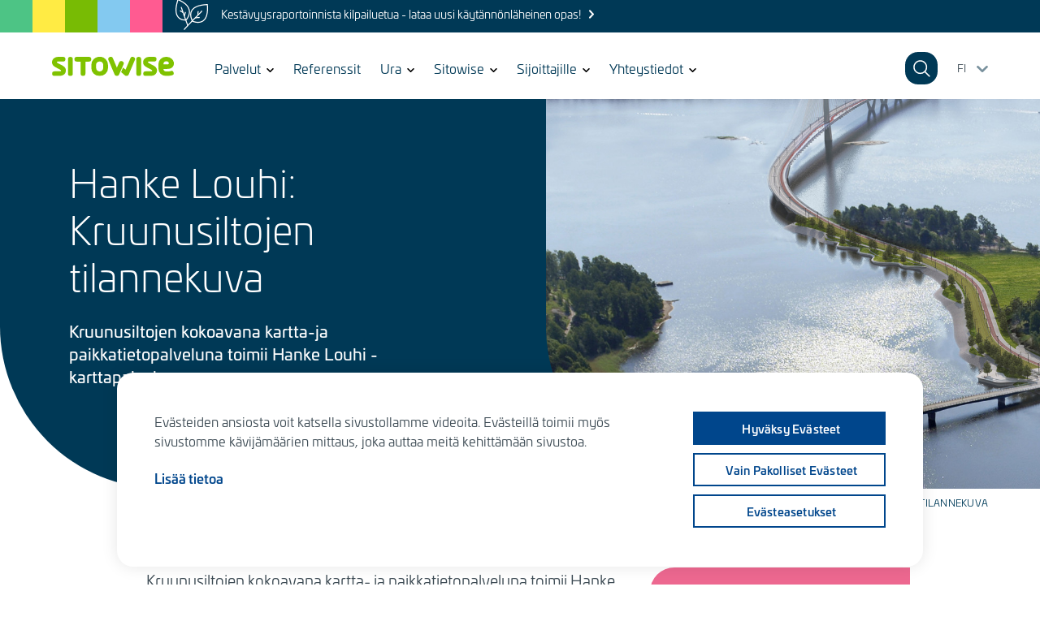

--- FILE ---
content_type: text/html; charset=UTF-8
request_url: https://www.sitowise.com/fi/referenssit/hanke-louhi-kruunusiltojen-tilannekuva
body_size: 20404
content:
<!DOCTYPE html>
<html lang="fi" dir="ltr" prefix="og: https://ogp.me/ns#">
  <head>
    <meta charset="utf-8" />
<meta name="description" content="Kruunusiltojen kokoavana kartta-ja paikkatietopalveluna toimii Sitowisen Hanke Louhi -karttapalvelu." />
<link rel="canonical" href="https://www.sitowise.com/fi/referenssit/hanke-louhi-kruunusiltojen-tilannekuva" />
<meta property="og:title" content="Hanke Louhi: Kruunusiltojen tilannekuva | Sitowise" />
<meta property="og:description" content="Kruunusiltojen kokoavana kartta-ja paikkatietopalveluna toimii Sitowisen Hanke Louhi -karttapalvelu." />
<meta property="og:image" content="https://www.sitowise.com/sites/default/files/styles/og_image/public/2020-11/havainnekuva_kruunusillat_hanke_Kruunusillat_ilmakuva.png?itok=H8uWe2Q2" />
<meta property="og:image" content="https://www.sitowise.com/sites/default/themes/sitowise/images/sitowise-suunnittelu-konsultointi.jpg" />
<meta name="twitter:card" content="summary_large_image" />
<meta name="Generator" content="Drupal 10 (https://www.drupal.org)" />
<meta name="MobileOptimized" content="width" />
<meta name="HandheldFriendly" content="true" />
<meta name="viewport" content="width=device-width, initial-scale=1.0" />
<meta property="article:published_time" content="2020-11-26 08:05" />
<meta name="addsearch-custom-field" content="type=reference" />
<meta name="addsearch-category" content="reference" />
<link rel="icon" href="/core/misc/favicon.ico" type="image/vnd.microsoft.icon" />
<link rel="alternate" hreflang="fi" href="https://www.sitowise.com/fi/referenssit/hanke-louhi-kruunusiltojen-tilannekuva" />
<script>(function(w,d,s,l,i){w[l]=w[l]||[];w[l].push({'gtm.start':new Date().getTime(),event:'gtm.js'});var f=d.getElementsByTagName(s)[0];var j=d.createElement(s);var dl=l!='dataLayer'?'&l='+l:'';j.src='https://www.googletagmanager.com/gtm.js?id='+i+dl+'';j.async=true;f.parentNode.insertBefore(j,f);})(window,document,'script','dataLayer','GTM-5NWGBND');</script>
<link rel="icon" href="/sites/default/themes/sitowise/favicons/android-chrome-36x36.png" sizes="36x36" />
<link rel="icon" href="/sites/default/themes/sitowise/favicons/android-chrome-48x48.png" sizes="48x48" />
<link rel="icon" href="/sites/default/themes/sitowise/favicons/android-chrome-72x72.png" sizes="72x72" />
<link rel="icon" href="/sites/default/themes/sitowise/favicons/android-chrome-96x96.png" sizes="96x96" />
<link rel="icon" href="/sites/default/themes/sitowise/favicons/android-chrome-144x144.png" sizes="144x144" />
<link rel="icon" href="/sites/default/themes/sitowise/favicons/android-chrome-192x192.png" sizes="192x192" />
<link rel="icon" href="/sites/default/themes/sitowise/favicons/android-chrome-256x256.png" sizes="256x256" />
<link rel="icon" href="/sites/default/themes/sitowise/favicons/android-chrome-348x348.png" sizes="348x348" />
<link rel="icon" href="/sites/default/themes/sitowise/favicons/android-chrome-512x512.png" sizes="512x512" />
<link rel="apple-touch-icon" href="/sites/default/themes/sitowise/favicons/apple-touch-icon-57x57.png" sizes="57x57" />
<link rel="apple-touch-icon" href="/sites/default/themes/sitowise/favicons/apple-touch-icon-60x60.png" sizes="60x60" />
<link rel="apple-touch-icon" href="/sites/default/themes/sitowise/favicons/apple-touch-icon-72x72.png" sizes="72x72" />
<link rel="apple-touch-icon" href="/sites/default/themes/sitowise/favicons/apple-touch-icon-76x76.png" sizes="76x76" />
<link rel="apple-touch-icon" href="/sites/default/themes/sitowise/favicons/apple-touch-icon-114x114.png" sizes="114x114" />
<link rel="apple-touch-icon" href="/sites/default/themes/sitowise/favicons/apple-touch-icon-120x120.png" sizes="120x120" />
<link rel="apple-touch-icon" href="/sites/default/themes/sitowise/favicons/apple-touch-icon-144x144.png" sizes="144x144" />
<link rel="apple-touch-icon" href="/sites/default/themes/sitowise/favicons/apple-touch-icon-152x152.png" sizes="152x152" />
<link rel="apple-touch-icon" href="/sites/default/themes/sitowise/favicons/apple-touch-icon-180x180.png" sizes="180x180" />
<link rel="icon" href="/sites/default/themes/sitowise/favicons/favicon-16x16.png" sizes="16x16" />
<link rel="icon" href="/sites/default/themes/sitowise/favicons/favicon-32x32.png" sizes="32x32" />
<link rel="icon" href="/sites/default/themes/sitowise/favicons/favicon-194x194.png" sizes="194x194" />
<link rel="apple-touch-icon-precomposed" href="/sites/default/themes/sitowise/favicons/apple-touch-icon-precomposed.png" sizes="128x128" />
<link rel="apple-touch-icon" href="/sites/default/themes/sitowise/favicons /apple-touch-icon.png" />
<link rel="shortcut icon" href="/sites/default/themes/sitowise/favicons/favicon.ico" type="image/vnd.microsoft.icon" />
<meta content="/sites/default/themes/sitowise/favicons/mstile-144x144.png" name="msapplication-square70x70logo" />
<meta content="/sites/default/themes/sitowise/favicons/mstile-150x150.png" name="msapplication-square150x150logo" />
<meta content="/sites/default/themes/sitowise/favicons/mstile-310x150.png" name="msapplication-wide310x150logo" />
<meta content="/sites/default/themes/sitowise/favicons/mstile-310x310.png" name="msapplication-square310x310logo" />
<meta content="/sites/default/themes/sitowise/favicons/mstile-144x144.png" name="msapplication-TileImage" />

    <title>Hanke Louhi: Kruunusiltojen tilannekuva | Sitowise</title>
    <link rel="stylesheet" media="all" href="/sites/default/files/css/css_dI6_xNEBdn8KqRI91eXGX6AIqg-P7PLFconY8vaEHso.css?delta=0&amp;language=fi&amp;theme=sitowise&amp;include=[base64]" />
<link rel="stylesheet" media="all" href="/sites/default/files/css/css_vUnNo07Q3x-Le3S1w1yw25p6GhsNQw2R1B9tgz2roVU.css?delta=1&amp;language=fi&amp;theme=sitowise&amp;include=[base64]" />

    
  </head>
  <body class="path-node page-node-type-reference light-mode">
        <a href="#main-content" class="visually-hidden focusable skip-link">
      Skip to main content
    </a>
    <noscript><iframe src="https://www.googletagmanager.com/ns.html?id=GTM-5NWGBND" height="0" width="0" style="display:none;visibility:hidden"></iframe></noscript>
      <div class="dialog-off-canvas-main-canvas" data-off-canvas-main-canvas>
    


<div class="layout-container">
<div  class="page-wrapper">
  <div class="emergency-message-wrapper">
    <div class="colors">
      <div class="color mint"></div>
      <div class="color yellow"></div>
      <div class="color green"></div>
      <div class="color blue"></div>
      <div class="color red"></div>
    </div>
          <div class="emergency-icon"><article class="media media--type-vector-images media--view-mode-full">
  
      


  <div class="field field--name-field-media-image-1 field--type-image field__items">
          <div class="field__label visually-hidden">Image</div>
    
                  <div class="field__item">
            <img loading="lazy" width="64" height="64" src="/sites/default/files/2024-06/sitowise-ekologisuus-white_0.svg" alt="sitowise vastuullisuus ikoni" />


        </div>
            </div>


  </article>
</div>
        <div class="emergency-message"><a href="/fi/kestavyysraportoinnista-kilpailuetua">Kestävyysraportoinnista kilpailuetua - lataa uusi käytännönläheinen opas!</a></div>
  </div>

  <div class="nav-container emergency-message">
    
      <div class="region region-navigation">
    <div id="block-sitowise-branding" class="block block-system block-system-branding-block">
  
    
        <a href="/fi" rel="home" class="site-logo">
      <img src="/sites/default/themes/sitowise/logo.svg" alt="Etusivu" />
    </a>
      </div>


<div id="block-mainnavigation" class="main-menu block block-system block-system-menu-blockmain">
  
    
      <div class="block__content">
      
  
                  <ul data-region="navigation" class="level-1" id="main-navbar">
    

    
    
        
    

        
                <li class="has-submenu mega-menu">
                                              <button aria-expanded="false" aria-controls="submenu-for-menu_link_content:8cd1ae93-83d8-47b9-9b95-d6a0b5383748">
            <span class="visually-hidden">
                            Show submenu for
            </span>
            <div class="item-title">Palvelut</div>
          </button>

            
                  <ul class="level-2" id="submenu-for-menu_link_content:8cd1ae93-83d8-47b9-9b95-d6a0b5383748">
    

    
    
        
    

            <li class="no-submenu parent">
              

<form class="webform-submission-form webform-submission-add-form webform-submission-frontpage-search-fi-form webform-submission-frontpage-search-fi-add-form webform-submission-frontpage-search-fi-node-1118-form webform-submission-frontpage-search-fi-node-1118-add-form js-webform-details-toggle webform-details-toggle" data-drupal-selector="webform-submission-frontpage-search-fi-node-1118-add-form" action="/fi/haku" method="get" id="webform-submission-frontpage-search-fi-node-1118-add-form" accept-charset="UTF-8">
  
  <div class="js-form-item form-item js-form-type-textfield form-type-textfield js-form-item-term form-item-term">
      <label for="edit-term">Term</label>
        <input class="addsearch form-autocomplete form-text" data-drupal-selector="edit-term" data-autocomplete-path="/fi/addsearch-autocomplete?customField%5Btype%5D%5B0%5D=Services&amp;customField%5Btype%5D%5B1%5D=person&amp;lang=fi" type="text" id="edit-term" name="term" value="" size="60" maxlength="128" placeholder="Mitä palvelua etsit?" />

        </div>
<div data-drupal-selector="edit-actions" class="form-actions js-form-wrapper form-wrapper" id="edit-actions"><input class="webform-button--submit button button--primary js-form-submit form-submit" data-drupal-selector="edit-submit" type="submit" id="edit-submit" value="Löydä" />

</div>


  
</form>

            
      <a href="/fi/palvelut" title="Kaikki palvelumme yhteen koottuna. Hae etsimäsi tai selaile tarjontaa!" data-drupal-link-system-path="node/3172">Palvelut</a>
    </li>
    
                <li class="has-submenu">
                                      <a href="/fi/suunnittelu-ja-konsultointi" class="desktop-link" data-drupal-link-system-path="node/3142">Suunnittelu ja konsultointi</a>
                              <button aria-expanded="false" aria-controls="submenu-for-menu_link_content:337f8734-132e-406d-9aaf-bfda9807ceff">
            <span class="visually-hidden">
                            Show submenu for
            </span>
            <div class="item-title">Suunnittelu ja konsultointi</div>
          </button>

            
                  <ul class="level-3" id="submenu-for-menu_link_content:337f8734-132e-406d-9aaf-bfda9807ceff">
    

    
    
        
    

            <li class="no-submenu parent">
            
      <a href="/fi/suunnittelu-ja-konsultointi" data-drupal-link-system-path="node/3142">Suunnittelu ja konsultointi</a>
    </li>
    
                <li class="has-submenu">
                                                <a href="/fi/suunnittelu-ja-konsultointi/infrastruktuuri" class="desktop-link" data-drupal-link-system-path="node/3163">Infrastruktuuri</a>
                    <button aria-expanded="false" aria-controls="submenu-for-menu_link_content:c87a03ea-44f7-4dc4-98f9-7f10ca10922d">
            <span class="visually-hidden">
                            Show submenu for
            </span>
            <div class="item-title">Infrastruktuuri</div>
          </button>

            
                  <ul class="level-4" id="submenu-for-menu_link_content:c87a03ea-44f7-4dc4-98f9-7f10ca10922d">
    

    
    
        
    

            <li class="no-submenu parent">
            
      <a href="/fi/suunnittelu-ja-konsultointi/infrastruktuuri" data-drupal-link-system-path="node/3163">Infrastruktuuri</a>
    </li>
    
                <li class="no-submenu">
                          <a href="/fi/suunnittelu-ja-konsultointi/infrastruktuuri/hankkeiden-digitaaliset-ratkaisut" data-drupal-link-system-path="node/176">Hankkeiden digitaaliset ratkaisut</a>
              </li>
                <li class="no-submenu">
                          <a href="/fi/suunnittelu-ja-konsultointi/infrastruktuuri/geotekninen-suunnittelu-infrahankkeissa" data-drupal-link-system-path="node/727">Geotekninen suunnittelu infrahankkeissa</a>
              </li>
                <li class="no-submenu">
                          <a href="/fi/suunnittelu-ja-konsultointi/infrastruktuuri/katu-alue-ja-kunnallistekniikka" data-drupal-link-system-path="node/47">Katu-, alue- ja kunnallistekniikka</a>
              </li>
                <li class="no-submenu">
                          <a href="/fi/suunnittelu-ja-konsultointi/infrastruktuuri/maisemasuunnittelu" data-drupal-link-system-path="node/77">Maisemasuunnittelu</a>
              </li>
                <li class="no-submenu">
                          <a href="/fi/suunnittelu-ja-konsultointi/infrastruktuuri/raitiotie-ja-metrosuunnittelu" data-drupal-link-system-path="node/51">Raitiotie- ja metrosuunnittelu</a>
              </li>
                <li class="no-submenu">
                          <a href="/fi/suunnittelu-ja-konsultointi/infrastruktuuri/ratasuunnittelu" data-drupal-link-system-path="node/58">Ratasuunnittelu</a>
              </li>
                <li class="has-submenu">
                                              <button aria-expanded="false" aria-controls="submenu-for-menu_link_content:6454c0c7-5acf-46ee-96f9-1e40789c8ca8">
            <span class="visually-hidden">
                            Show submenu for
            </span>
            <div class="item-title">Siltasuunnittelu</div>
          </button>

            
                  <ul class="level-5" id="submenu-for-menu_link_content:6454c0c7-5acf-46ee-96f9-1e40789c8ca8">
    

    
    
        
    

            <li class="no-submenu parent">
            
      <a href="/fi/suunnittelu-ja-konsultointi/infrastruktuuri/siltasuunnittelu" data-drupal-link-system-path="node/59">Siltasuunnittelu</a>
    </li>
    
                <li class="no-submenu">
                          <a href="/fi/suunnittelu-ja-konsultointi/infrastruktuuri/siltasuunnittelu/siltojen-korjaussuunnittelu" data-drupal-link-system-path="node/50">Siltojen korjaussuunnittelu</a>
              </li>
                <li class="no-submenu">
                          <a href="/fi/suunnittelu-ja-konsultointi/infrastruktuuri/siltasuunnittelu/infran-rakenteiden-suunnittelu" data-drupal-link-system-path="node/49">Infran rakenteiden suunnittelu</a>
              </li>
                <li class="no-submenu">
                          <a href="/fi/suunnittelu-ja-konsultointi/tutkimukset-ja-mittaukset/siltojen-ja-taitorakenteiden-tutkimukset" data-drupal-link-system-path="node/94">Siltojen ja taitorakenteiden tutkimukset</a>
              </li>
    
    
    </ul>
      
              </li>
                <li class="no-submenu">
                          <a href="/fi/suunnittelu-ja-konsultointi/infrastruktuuri/tiesuunnittelu" data-drupal-link-system-path="node/35">Tiesuunnittelu</a>
              </li>
                <li class="has-submenu">
                                              <button aria-expanded="false" aria-controls="submenu-for-menu_link_content:9bc01a56-4b43-4386-a541-32c2ff9fff27">
            <span class="visually-hidden">
                            Show submenu for
            </span>
            <div class="item-title">Vesihuollon suunnittelu</div>
          </button>

            
                  <ul class="level-5" id="submenu-for-menu_link_content:9bc01a56-4b43-4386-a541-32c2ff9fff27">
    

    
    
        
    

            <li class="no-submenu parent">
            
      <a href="/fi/suunnittelu-ja-konsultointi/infrastruktuuri/vesihuollon-suunnittelu" data-drupal-link-system-path="node/48">Vesihuollon suunnittelu</a>
    </li>
    
                <li class="no-submenu">
                          <a href="/fi/suunnittelu-ja-konsultointi/infrastruktuuri/vesihuollon-suunnittelu/hairiotilannesuunnitelma-vesilaitoksille" data-drupal-link-system-path="node/1513">Häiriötilannesuunnitelma vesilaitoksille</a>
              </li>
    
    
    </ul>
      
              </li>
                <li class="no-submenu">
                          <a href="/fi/suunnittelu-ja-konsultointi/infrastruktuuri/visualisointi" data-drupal-link-system-path="node/449">Visualisointi</a>
              </li>
                <li class="has-submenu">
                                              <button aria-expanded="false" aria-controls="submenu-for-menu_link_content:f8c3e166-0d77-47de-9f05-ed83fd4ad5ad">
            <span class="visually-hidden">
                            Show submenu for
            </span>
            <div class="item-title">Kallio- ja tunnelirakentamisen palvelut</div>
          </button>

            
                  <ul class="level-5" id="submenu-for-menu_link_content:f8c3e166-0d77-47de-9f05-ed83fd4ad5ad">
    

    
    
        
    

            <li class="no-submenu parent">
            
      <a href="/fi/suunnittelu-ja-konsultointi/infrastruktuuri/kallio-ja-tunnelirakentamisen-palvelut" data-drupal-link-system-path="node/374">Kallio- ja tunnelirakentamisen palvelut</a>
    </li>
    
                <li class="no-submenu">
                          <a href="/fi/infrastruktuuri-ja-kaupunkikehitys/kallio-ja-tunnelirakentamisen-palvelut/kalliorakennus-ja-tunnelisuunnittelu" data-drupal-link-system-path="node/376">Kalliorakennus- ja tunnelisuunnittelu</a>
              </li>
                <li class="no-submenu">
                          <a href="/fi/infrastruktuuri-ja-kaupunkikehitys/kallio-ja-tunnelirakentamisen-palvelut/kalliorakentamisen-asiantuntijapalvelut" data-drupal-link-system-path="node/377">Kalliorakentamisen asiantuntijapalvelut</a>
              </li>
                <li class="no-submenu">
                          <a href="/fi/infrastruktuuri-ja-kaupunkikehitys/kallio-ja-tunnelirakentamisen-palvelut/kalliorakenteiden-korjaussuunnittelu" data-drupal-link-system-path="node/378">Kalliorakenteiden korjaussuunnittelu</a>
              </li>
    
    
    </ul>
      
              </li>
                <li class="no-submenu">
                          <a href="/fi/suunnittelu-ja-konsultointi/infrastruktuuri/hankeviestinta-ja-vuorovaikutus" data-drupal-link-system-path="node/179">Hankeviestintä ja vuorovaikutus</a>
              </li>
                <li class="no-submenu">
                          <a href="/fi/suunnittelu-ja-konsultointi/infrastruktuuri/tietomallinnus-bim" data-drupal-link-system-path="node/173">Tietomallinnus - BIM</a>
              </li>
    
    
    </ul>
      
              </li>
                <li class="has-submenu">
                                                <a href="/fi/suunnittelu-ja-konsultointi/kaupunki" class="desktop-link" data-drupal-link-system-path="node/3162">Kaupunki</a>
                    <button aria-expanded="false" aria-controls="submenu-for-menu_link_content:bfd2c3ec-b363-449e-98ce-af8cf5b1427a">
            <span class="visually-hidden">
                            Show submenu for
            </span>
            <div class="item-title">Kaupunki</div>
          </button>

            
                  <ul class="level-4" id="submenu-for-menu_link_content:bfd2c3ec-b363-449e-98ce-af8cf5b1427a">
    

    
    
        
    

            <li class="no-submenu parent">
            
      <a href="/fi/suunnittelu-ja-konsultointi/kaupunki" data-drupal-link-system-path="node/3162">Kaupunki</a>
    </li>
    
                <li class="no-submenu">
                          <a href="/fi/suunnittelu-ja-konsultointi/kaupunki/tuulisuus-ja-pienilmastoselvitykset" data-drupal-link-system-path="node/3799">Tuulisuus- ja pienilmastoselvitykset</a>
              </li>
                <li class="no-submenu">
                          <a href="/fi/suunnittelu-ja-konsultointi/kaupunki/valaistussuunnittelu" data-drupal-link-system-path="node/3566">Valaistussuunnittelu</a>
              </li>
                <li class="no-submenu">
                          <a href="/fi/suunnittelu-ja-konsultointi/kaupunki/aluebrandit-ja-visuaalinen-viestinta" data-drupal-link-system-path="node/69">Aluebrändit ja visuaalinen viestintä</a>
              </li>
                <li class="no-submenu">
                          <a href="/fi/suunnittelu-ja-konsultointi/kaupunki/infra-arkkitehtuuri-ja-kaupunkimuotoilu" data-drupal-link-system-path="node/68">Infra-arkkitehtuuri ja kaupunkimuotoilu</a>
              </li>
                <li class="no-submenu">
                          <a href="/fi/suunnittelu-ja-konsultointi/kaupunki/kaavoitus-ja-maankaytto" data-drupal-link-system-path="node/66">Kaavoitus ja maankäyttö</a>
              </li>
                <li class="no-submenu">
                          <a href="/fi/suunnittelu-ja-konsultointi/kaupunki/katu-ja-kaupunkitilat" data-drupal-link-system-path="node/62">Katu- ja kaupunkitilat</a>
              </li>
                <li class="no-submenu">
                          <a href="/fi/suunnittelu-ja-konsultointi/kaupunki/kestava-kaupunkikehitys" data-drupal-link-system-path="node/63">Kestävä kaupunkikehitys</a>
              </li>
                <li class="no-submenu">
                          <a href="/fi/suunnittelu-ja-konsultointi/kaupunki/kaupunkisuunnittelu" data-drupal-link-system-path="node/70">Kaupunkisuunnittelu</a>
              </li>
                <li class="no-submenu">
                          <a href="/fi/suunnittelu-ja-konsultointi/kaupunki/kulttuuriymparistopalvelut" data-drupal-link-system-path="node/64">Kulttuuriympäristöpalvelut</a>
              </li>
                <li class="no-submenu">
                          <a href="/fi/suunnittelu-ja-konsultointi/kaupunki/opastussuunnittelu" data-drupal-link-system-path="node/133">Opastesuunnittelu</a>
              </li>
                <li class="no-submenu">
                          <a href="/fi/suunnittelu-ja-konsultointi/kaupunki/sitowise-design" data-drupal-link-system-path="node/178">Sitowise Design</a>
              </li>
    
    
    </ul>
      
              </li>
                <li class="has-submenu">
                                                <a href="/fi/suunnittelu-ja-konsultointi/kiinteistot-ja-rakennukset" class="desktop-link" data-drupal-link-system-path="node/3134">Kiinteistöt ja rakennukset</a>
                    <button aria-expanded="false" aria-controls="submenu-for-menu_link_content:532cb04d-a299-4e5f-bb6d-b8192e8852bb">
            <span class="visually-hidden">
                            Show submenu for
            </span>
            <div class="item-title">Kiinteistöt ja rakennukset</div>
          </button>

            
                  <ul class="level-4" id="submenu-for-menu_link_content:532cb04d-a299-4e5f-bb6d-b8192e8852bb">
    

    
    
        
    

            <li class="no-submenu parent">
            
      <a href="/fi/suunnittelu-ja-konsultointi/kiinteistot-ja-rakennukset" data-drupal-link-system-path="node/3134">Kiinteistöt ja rakennukset</a>
    </li>
    
                <li class="no-submenu">
                          <a href="/fi/suunnittelu-ja-konsultointi/kiinteistot-ja-rakennukset/3d-skannaus" data-drupal-link-system-path="node/2809">3D-skannaus</a>
              </li>
                <li class="no-submenu">
                          <a href="/fi/suunnittelu-ja-konsultointi/kiinteistot-ja-rakennukset/akkuenergiavarasto-bess" data-drupal-link-system-path="node/5830">Akkuenergiavarasto (BESS)</a>
              </li>
                <li class="no-submenu">
                          <a href="/fi/suunnittelu-ja-konsultointi/kiinteistot-ja-rakennukset/energiakartta" data-drupal-link-system-path="node/3748">Energiakartta</a>
              </li>
                <li class="has-submenu">
                                              <button aria-expanded="false" aria-controls="submenu-for-menu_link_content:99325ed4-044a-49fa-b0d5-b2fb0f7e3d47">
            <span class="visually-hidden">
                            Show submenu for
            </span>
            <div class="item-title">Akustiikkapalvelut</div>
          </button>

            
                  <ul class="level-5" id="submenu-for-menu_link_content:99325ed4-044a-49fa-b0d5-b2fb0f7e3d47">
    

    
    
        
    

            <li class="no-submenu parent">
            
      <a href="/fi/suunnittelu-ja-konsultointi/kiinteistot-ja-rakennukset/akustiikkapalvelut" data-drupal-link-system-path="node/125">Akustiikkapalvelut</a>
    </li>
    
                <li class="no-submenu">
                          <a href="/fi/kiinteistot-ja-rakennukset/akustiikkapalvelut/akustiikan-koulutus-ja-tutkimus" data-drupal-link-system-path="node/1516">Akustiikan koulutus ja tutkimus</a>
              </li>
                <li class="no-submenu">
                          <a href="/fi/kiinteistot-ja-rakennukset/akustiikkapalvelut/akustiikkasuunnittelu-ja-konsultointi" data-drupal-link-system-path="node/1514">Akustiikkasuunnittelu</a>
              </li>
                <li class="no-submenu">
                          <a href="/fi/kiinteistot-ja-rakennukset/akustiikkapalvelut/akustiset-mittaukset-ja-testaus" data-drupal-link-system-path="node/1515">Akustiset mittaukset ja testaus</a>
              </li>
                <li class="no-submenu">
                          <a href="/fi/ymparisto-ja-vesi/ymparistoriskit/meluselvitykset-ja-meluntorjunta" data-drupal-link-system-path="node/124">Meluselvitykset ja meluntorjunta</a>
              </li>
                <li class="no-submenu">
                          <a href="/fi/ymparisto-ja-vesi/ymparistoriskit/tarina-ja-runkomelu" data-drupal-link-system-path="node/110">Tärinä ja runkomelu</a>
              </li>
    
    
    </ul>
      
              </li>
                <li class="no-submenu">
                          <a href="/fi/suunnittelu-ja-konsultointi/kiinteistot-ja-rakennukset/ammattikeittiosuunnittelu" data-drupal-link-system-path="node/788">Ammattikeittiösuunnittelu</a>
              </li>
                <li class="no-submenu">
                          <a href="/fi/suunnittelu-ja-konsultointi/kiinteistot-ja-rakennukset/arkkitehti-ja-sisustussuunnittelu" data-drupal-link-system-path="node/247">Arkkitehti- ja sisustussuunnittelu</a>
              </li>
                <li class="has-submenu">
                                              <button aria-expanded="false" aria-controls="submenu-for-menu_link_content:842f4f9c-f484-4614-95d5-b61f7a25f214">
            <span class="visually-hidden">
                            Show submenu for
            </span>
            <div class="item-title">Energia ja elinkaarisuunnittelu</div>
          </button>

            
                  <ul class="level-5" id="submenu-for-menu_link_content:842f4f9c-f484-4614-95d5-b61f7a25f214">
    

    
    
        
    

            <li class="no-submenu parent">
            
      <a href="/fi/suunnittelu-ja-konsultointi/kiinteistot-ja-rakennukset/energia-ja-elinkaarisuunnittelu" data-drupal-link-system-path="node/235">Energia ja elinkaarisuunnittelu</a>
    </li>
    
                <li class="no-submenu">
                          <a href="/fi/suunnittelu-ja-konsultointi/kiinteistot-ja-rakennukset/energia-ja-elinkaarisuunnittelu/energiaremontti" data-drupal-link-system-path="node/3597">Energiaremontti</a>
              </li>
                <li class="no-submenu">
                          <a href="/fi/suunnittelu-ja-konsultointi/kiinteistot-ja-rakennukset/energia-ja-elinkaarisuunnittelu/hiilijalanjaljen-laskenta" data-drupal-link-system-path="node/270">Hiilijalanjäljen laskenta</a>
              </li>
                <li class="no-submenu">
                          <a href="/fi/suunnittelu-ja-konsultointi/kiinteistot-ja-rakennukset/energia-ja-elinkaarisuunnittelu/kestavyyssertifioinnit" data-drupal-link-system-path="node/3595">Kestävyyssertifioinnit</a>
              </li>
    
    
    </ul>
      
              </li>
                <li class="has-submenu">
                                              <button aria-expanded="false" aria-controls="submenu-for-menu_link_content:034301df-665e-4641-80f5-5b7fcb3b105f">
            <span class="visually-hidden">
                            Show submenu for
            </span>
            <div class="item-title">Korjaussuunnittelun palvelut</div>
          </button>

            
                  <ul class="level-5" id="submenu-for-menu_link_content:034301df-665e-4641-80f5-5b7fcb3b105f">
    

    
    
        
    

            <li class="no-submenu parent">
            
      <a href="/fi/suunnittelu-ja-konsultointi/kiinteistot-ja-rakennukset/korjaussuunnittelun-palvelut" data-drupal-link-system-path="node/248">Korjaussuunnittelun palvelut</a>
    </li>
    
                <li class="no-submenu">
                          <a href="/fi/suunnittelu-ja-konsultointi/kiinteistot-ja-rakennukset/korjaussuunnittelun-palvelut/ilmakuvauspalvelut" data-drupal-link-system-path="node/1794">Ilmakuvauspalvelut</a>
              </li>
                <li class="no-submenu">
                          <a href="/fi/suunnittelu-ja-konsultointi/kiinteistot-ja-rakennukset/korjaussuunnittelun-palvelut/julkisivusaneeraus" data-drupal-link-system-path="node/307">Julkisivusaneeraus</a>
              </li>
                <li class="no-submenu">
                          <a href="/fi/suunnittelu-ja-konsultointi/kiinteistot-ja-rakennukset/korjaussuunnittelun-palvelut/kuivatuskorjausten-suunnittelu" data-drupal-link-system-path="node/912">Kuivatuskorjausten suunnittelu</a>
              </li>
                <li class="no-submenu">
                          <a href="/fi/suunnittelu-ja-konsultointi/kiinteistot-ja-rakennukset/korjaussuunnittelun-palvelut/palokatkosuunnittelu" data-drupal-link-system-path="node/914">Palokatkosuunnittelu</a>
              </li>
                <li class="no-submenu">
                          <a href="/fi/suunnittelu-ja-konsultointi/kiinteistot-ja-rakennukset/korjaussuunnittelun-palvelut/putkiremontti" data-drupal-link-system-path="node/309">Putkiremontin suunnittelu</a>
              </li>
                <li class="no-submenu">
                          <a href="/fi/suunnittelu-ja-konsultointi/kiinteistot-ja-rakennukset/korjaussuunnittelun-palvelut/sisailmakorjaus" data-drupal-link-system-path="node/310">Sisäilmasuunnittelu</a>
              </li>
    
    
    </ul>
      
              </li>
                <li class="no-submenu">
                          <a href="/fi/suunnittelu-ja-konsultointi/kiinteistot-ja-rakennukset/lvi-suunnittelu" data-drupal-link-system-path="node/38">LVI-suunnittelu</a>
              </li>
                <li class="has-submenu">
                                              <button aria-expanded="false" aria-controls="submenu-for-menu_link_content:f485dd64-1e88-4e31-9b2c-51cfd2adc1ab">
            <span class="visually-hidden">
                            Show submenu for
            </span>
            <div class="item-title">Paloturvallisuuspalvelut</div>
          </button>

            
                  <ul class="level-5" id="submenu-for-menu_link_content:f485dd64-1e88-4e31-9b2c-51cfd2adc1ab">
    

    
    
        
    

            <li class="no-submenu parent">
            
      <a href="/fi/suunnittelu-ja-konsultointi/kiinteistot-ja-rakennukset/paloturvallisuuspalvelut" data-drupal-link-system-path="node/1718">Paloturvallisuuspalvelut</a>
    </li>
    
                <li class="no-submenu">
                          <a href="/fi/suunnittelu-ja-konsultointi/kiinteistot-ja-rakennukset/paloturvallisuuspalvelut/palokatkojen-suunnittelu" data-drupal-link-system-path="node/1761">Palokatkojen suunnittelu</a>
              </li>
                <li class="no-submenu">
                          <a href="/fi/suunnittelu-ja-konsultointi/kiinteistot-ja-rakennukset/paloturvallisuuspalvelut/palotekninen-suunnittelu" data-drupal-link-system-path="node/224">Palotekninen suunnittelu</a>
              </li>
                <li class="no-submenu">
                          <a href="/fi/suunnittelu-ja-konsultointi/kiinteistot-ja-rakennukset/paloturvallisuuspalvelut/palotekniset-asiantuntijalausunnot" data-drupal-link-system-path="node/1762">Palotekniset asiantuntijalausunnot</a>
              </li>
                <li class="no-submenu">
                          <a href="/fi/suunnittelu-ja-konsultointi/kiinteistot-ja-rakennukset/paloturvallisuuspalvelut/palotekniset-turvallisuuspalvelut" data-drupal-link-system-path="node/252">Palotekniset turvallisuuspalvelut</a>
              </li>
                <li class="no-submenu">
                          <a href="/fi/suunnittelu-ja-konsultointi/kiinteistot-ja-rakennukset/paloturvallisuuspalvelut/pelastussuunnitelmat" data-drupal-link-system-path="node/1765">Pelastussuunnitelmat</a>
              </li>
                <li class="no-submenu">
                          <a href="/fi/suunnittelu-ja-konsultointi/kiinteistot-ja-rakennukset/paloturvallisuuspalvelut/rajahdyssuojausasiakirjat-ja-atex" data-drupal-link-system-path="node/1771">Räjähdyssuojausasiakirjat ja ATEX</a>
              </li>
                <li class="no-submenu">
                          <a href="/fi/suunnittelu-ja-konsultointi/kiinteistot-ja-rakennukset/paloturvallisuuspalvelut/savunpoiston-suunnittelu" data-drupal-link-system-path="node/1781">Savunpoiston suunnittelu</a>
              </li>
                <li class="no-submenu">
                          <a href="/fi/suunnittelu-ja-konsultointi/kiinteistot-ja-rakennukset/paloturvallisuuspalvelut/toiminnallinen-palomitoitus" data-drupal-link-system-path="node/1782">Toiminnallinen palomitoitus</a>
              </li>
                <li class="no-submenu">
                          <a href="/fi/suunnittelu-ja-konsultointi/kiinteistot-ja-rakennukset/paloturvallisuuspalvelut/sammutusjarjestelmien-suunnittelu" data-drupal-link-system-path="node/2340">Sammutusjärjestelmien suunnittelu</a>
              </li>
    
    
    </ul>
      
              </li>
                <li class="no-submenu">
                          <a href="/fi/suunnittelu-ja-konsultointi/kiinteistot-ja-rakennukset/pihasuunnittelu" data-drupal-link-system-path="node/246">Pihasuunnittelu</a>
              </li>
                <li class="has-submenu">
                                              <button aria-expanded="false" aria-controls="submenu-for-menu_link_content:c6112430-bfa5-46ca-8865-63e2d51b9b67">
            <span class="visually-hidden">
                            Show submenu for
            </span>
            <div class="item-title">Rakennesuunnittelu</div>
          </button>

            
                  <ul class="level-5" id="submenu-for-menu_link_content:c6112430-bfa5-46ca-8865-63e2d51b9b67">
    

    
    
        
    

            <li class="no-submenu parent">
            
      <a href="/fi/suunnittelu-ja-konsultointi/kiinteistot-ja-rakennukset/rakennesuunnittelu" data-drupal-link-system-path="node/219">Rakennesuunnittelu</a>
    </li>
    
                <li class="no-submenu">
                          <a href="/fi/suunnittelu-ja-konsultointi/kiinteistot-ja-rakennukset/rakennesuunnittelu/elementti-ja-tuoteosasuunnittelu" data-drupal-link-system-path="node/249">Elementti- ja tuoteosasuunnittelu</a>
              </li>
                <li class="no-submenu">
                          <a href="/fi/suunnittelu-ja-konsultointi/kiinteistot-ja-rakennukset/rakennesuunnittelu/jalkijannitetty-betonirakenne" data-drupal-link-system-path="node/3586">Jälkijännitetty betonirakenne</a>
              </li>
                <li class="no-submenu">
                          <a href="/fi/suunnittelu-ja-konsultointi/kiinteistot-ja-rakennukset/rakennesuunnittelu/korjausrakennesuunnittelu" data-drupal-link-system-path="node/489">Korjausrakennesuunnittelu</a>
              </li>
                <li class="no-submenu">
                          <a href="/fi/kiinteistot-ja-rakennukset/rakennesuunnittelu/pohjarakennesuunnittelu" data-drupal-link-system-path="node/1058">Pohjarakennesuunnittelu</a>
              </li>
                <li class="no-submenu">
                          <a href="/fi/suunnittelu-ja-konsultointi/kiinteistot-ja-rakennukset/rakennesuunnittelu/rakennesuunnittelun-asiantuntijaselvitys" data-drupal-link-system-path="node/250">Rakennesuunnittelun asiantuntijaselvitys</a>
              </li>
                <li class="no-submenu">
                          <a href="/fi/suunnittelu-ja-konsultointi/kiinteistot-ja-rakennukset/rakennesuunnittelu/rakenteiden-vahvistaminen" data-drupal-link-system-path="node/488">Rakenteiden vahvistaminen</a>
              </li>
                <li class="no-submenu">
                          <a href="/fi/suunnittelu-ja-konsultointi/kiinteistot-ja-rakennukset/rakennesuunnittelu/ulkopuolinen-tarkastus" title="Kun haluat tarkastuttaa suunnitelmien laadun" data-drupal-link-system-path="node/222">Ulkopuolinen tarkastus</a>
              </li>
    
    
    </ul>
      
              </li>
                <li class="no-submenu">
                          <a href="/fi/suunnittelu-ja-konsultointi/kiinteistot-ja-rakennukset/rakennusautomaatiosuunnittelu" title="Automaatiojärjestelmien suunnittelua" data-drupal-link-system-path="node/40">Rakennusautomaatiosuunnittelu</a>
              </li>
                <li class="no-submenu">
                          <a href="/fi/suunnittelu-ja-konsultointi/kiinteistot-ja-rakennukset/sairaalatekninen-suunnittelu" data-drupal-link-system-path="node/229">Sairaalatekninen suunnittelu</a>
              </li>
                <li class="no-submenu">
                          <a href="/fi/suunnittelu-ja-konsultointi/kiinteistot-ja-rakennukset/sahkosuunnittelu" data-drupal-link-system-path="node/205">Sähkösuunnittelu</a>
              </li>
                <li class="no-submenu">
                          <a href="/fi/suunnittelu-ja-konsultointi/kiinteistot-ja-rakennukset/tonttihaku-ja-kaavapalvelut" data-drupal-link-system-path="node/2904">Tonttihaku ja kaavapalvelut</a>
              </li>
                <li class="has-submenu">
                                              <button aria-expanded="false" aria-controls="submenu-for-menu_link_content:c3eb05ab-fa73-4d2e-aed6-3b97fc42477a">
            <span class="visually-hidden">
                            Show submenu for
            </span>
            <div class="item-title">Ylläpidon digitaaliset ratkaisut</div>
          </button>

            
                  <ul class="level-5" id="submenu-for-menu_link_content:c3eb05ab-fa73-4d2e-aed6-3b97fc42477a">
    

    
    
        
    

            <li class="no-submenu parent">
            
      <a href="/fi/suunnittelu-ja-konsultointi/kiinteistot-ja-rakennukset/yllapidon-digitaaliset-ratkaisut" data-drupal-link-system-path="node/1707">Ylläpidon digitaaliset ratkaisut</a>
    </li>
    
                <li class="no-submenu">
                          <a href="/fi/suunnittelu-ja-konsultointi/kiinteistot-ja-rakennukset/yllapidon-digitaaliset-ratkaisut/huoltokirjapalvelut" data-drupal-link-system-path="node/1669">Huoltokirjapalvelut</a>
              </li>
                <li class="no-submenu">
                          <a href="/fi/suunnittelu-ja-konsultointi/kiinteistot-ja-rakennukset/yllapidon-digitaaliset-ratkaisut/kiinteistojohtamisen-palvelut" data-drupal-link-system-path="node/1666">Kiinteistöjohtamisen palvelut</a>
              </li>
    
    
    </ul>
      
              </li>
    
    
    </ul>
      
              </li>
                <li class="has-submenu">
                                                <a href="/fi/suunnittelu-ja-konsultointi/liikenne-ja-liikkuminen" class="desktop-link" data-drupal-link-system-path="node/3164">Liikenne ja liikkuminen</a>
                    <button aria-expanded="false" aria-controls="submenu-for-menu_link_content:f61944b9-7338-4eca-9bfd-166fc4a641a6">
            <span class="visually-hidden">
                            Show submenu for
            </span>
            <div class="item-title">Liikenne ja liikkuminen</div>
          </button>

            
                  <ul class="level-4" id="submenu-for-menu_link_content:f61944b9-7338-4eca-9bfd-166fc4a641a6">
    

    
    
        
    

            <li class="no-submenu parent">
            
      <a href="/fi/suunnittelu-ja-konsultointi/liikenne-ja-liikkuminen" data-drupal-link-system-path="node/3164">Liikenne ja liikkuminen</a>
    </li>
    
                <li class="no-submenu">
                          <a href="/fi/suunnittelu-ja-konsultointi/liikenne-ja-liikkuminen/liikenteen-ilmastovaikutukset" data-drupal-link-system-path="node/155">Liikenteen ilmastovaikutukset</a>
              </li>
                <li class="no-submenu">
                          <a href="/fi/suunnittelu-ja-konsultointi/liikenne-ja-liikkuminen/alyliikenne-ja-alykas-liikkuminen" data-drupal-link-system-path="node/177">Älyliikenne</a>
              </li>
                <li class="no-submenu">
                          <a href="/fi/suunnittelu-ja-konsultointi/liikenne-ja-liikkuminen/liikennejarjestelmasuunnittelu" data-drupal-link-system-path="node/144">Liikennejärjestelmäsuunnittelu</a>
              </li>
                <li class="has-submenu">
                                              <button aria-expanded="false" aria-controls="submenu-for-menu_link_content:4062e81d-550e-41ab-9ad6-54b5c7ce715d">
            <span class="visually-hidden">
                            Show submenu for
            </span>
            <div class="item-title">Liikenneselvitykset ja -tutkimukset</div>
          </button>

            
                  <ul class="level-5" id="submenu-for-menu_link_content:4062e81d-550e-41ab-9ad6-54b5c7ce715d">
    

    
    
        
    

            <li class="no-submenu parent">
            
      <a href="/fi/suunnittelu-ja-konsultointi/liikenne-ja-liikkuminen/liikenneselvitykset-ja-tutkimukset" data-drupal-link-system-path="node/131">Liikenneselvitykset ja -tutkimukset</a>
    </li>
    
                <li class="no-submenu">
                          <a href="/fi/liikenne-ja-liikkuminen/liikennesuunnittelu/kavelyn-ja-pyorailyn-edistaminen" data-drupal-link-system-path="node/273">Kävelyn ja pyöräilyn edistäminen</a>
              </li>
                <li class="no-submenu">
                          <a href="/fi/liikenne-ja-liikkuminen/liikennesuunnittelu/liikenneturvallisuus" data-drupal-link-system-path="node/776">Liikenneturvallisuus</a>
              </li>
                <li class="no-submenu">
                          <a href="/fi/suunnittelu-ja-konsultointi/tutkimukset-ja-mittaukset/liikennelaskennat" data-drupal-link-system-path="node/96">Liikennelaskennat</a>
              </li>
    
    
    </ul>
      
              </li>
                <li class="no-submenu">
                          <a href="/fi/suunnittelu-ja-konsultointi/liikenne-ja-liikkuminen/logistiikan-tutkimukset-ja-selvitykset" data-drupal-link-system-path="node/146">Logistiikan tutkimukset ja selvitykset</a>
              </li>
                <li class="no-submenu">
                          <a href="/fi/suunnittelu-ja-konsultointi/liikenne-ja-liikkuminen/logistiikkakonsultointi" data-drupal-link-system-path="node/148">Logistiikkakonsultointi</a>
              </li>
                <li class="no-submenu">
                          <a href="/fi/suunnittelu-ja-konsultointi/liikenne-ja-liikkuminen/maankayton-ja-liikenteen-strategiat" data-drupal-link-system-path="node/126">Maankäytön ja liikenteen strategiat</a>
              </li>
                <li class="no-submenu">
                          <a href="/fi/suunnittelu-ja-konsultointi/liikenne-ja-liikkuminen/kestava-liikkuminen" data-drupal-link-system-path="node/1538">Kestävä liikkuminen</a>
              </li>
                <li class="no-submenu">
                          <a href="/fi/suunnittelu-ja-konsultointi/liikenne-ja-liikkuminen/reittien-optimointi-ja-verkostoanalyysit" data-drupal-link-system-path="node/149">Reittien optimointi ja verkostoanalyysit</a>
              </li>
                <li class="has-submenu">
                                              <button aria-expanded="false" aria-controls="submenu-for-menu_link_content:f83e232c-5ea7-4f97-8826-fa0058eed6d0">
            <span class="visually-hidden">
                            Show submenu for
            </span>
            <div class="item-title">Liikennesuunnittelu</div>
          </button>

            
                  <ul class="level-5" id="submenu-for-menu_link_content:f83e232c-5ea7-4f97-8826-fa0058eed6d0">
    

    
    
        
    

            <li class="no-submenu parent">
            
      <a href="/fi/suunnittelu-ja-konsultointi/liikenne-ja-liikkuminen/liikennesuunnittelu" data-drupal-link-system-path="node/127">Liikennesuunnittelu</a>
    </li>
    
                <li class="no-submenu">
                          <a href="/fi/liikenne-ja-liikkuminen/liikennesuunnittelu/joukkoliikennesuunnittelu" data-drupal-link-system-path="node/142">Joukkoliikennesuunnittelu</a>
              </li>
                <li class="no-submenu">
                          <a href="/fi/liikenne-ja-liikkuminen/liikennesuunnittelu/kavelyn-ja-pyorailyn-edistaminen" data-drupal-link-system-path="node/273">Kävelyn ja pyöräilyn edistäminen</a>
              </li>
                <li class="no-submenu">
                          <a href="/fi/liikenne-ja-liikkuminen/liikennesuunnittelu/liikenneturvallisuus" data-drupal-link-system-path="node/776">Liikenneturvallisuus</a>
              </li>
                <li class="no-submenu">
                          <a href="/fi/suunnittelu-ja-konsultointi/infrastruktuuri/raitiotie-ja-metrosuunnittelu" data-drupal-link-system-path="node/51">Raitiotie- ja metrosuunnittelu</a>
              </li>
                <li class="no-submenu">
                          <a href="/fi/liikenne-ja-liikkuminen/liikennesuunnittelu/pysakoinnin-suunnittelu" data-drupal-link-system-path="node/128">Pysäköinnin suunnittelu</a>
              </li>
                <li class="no-submenu">
                          <a href="/fi/liikenne-ja-liikkuminen/liikennesuunnittelu/sahkoisen-liikenteen-suunnittelu" data-drupal-link-system-path="node/278">Sähköisen liikenteen suunnittelu</a>
              </li>
                <li class="no-submenu">
                          <a href="/fi/liikenne-ja-liikkuminen/liikennesuunnittelu/tyonaikaiset-liikennejarjestelyt" data-drupal-link-system-path="node/277">Työnaikaiset liikennejärjestelyt</a>
              </li>
    
    
    </ul>
      
              </li>
    
    
    </ul>
      
              </li>
                <li class="has-submenu">
                                                <a href="/fi/suunnittelu-ja-konsultointi/rakennuttaminen-ja-projektinjohto" class="desktop-link" data-drupal-link-system-path="node/3167">Rakennuttaminen ja projektinjohto</a>
                    <button aria-expanded="false" aria-controls="submenu-for-menu_link_content:fc9968e8-7aee-4100-a313-55977cdc1c9a">
            <span class="visually-hidden">
                            Show submenu for
            </span>
            <div class="item-title">Rakennuttaminen ja projektinjohto</div>
          </button>

            
                  <ul class="level-4" id="submenu-for-menu_link_content:fc9968e8-7aee-4100-a313-55977cdc1c9a">
    

    
    
        
    

            <li class="no-submenu parent">
            
      <a href="/fi/suunnittelu-ja-konsultointi/rakennuttaminen-ja-projektinjohto" data-drupal-link-system-path="node/3167">Rakennuttaminen ja projektinjohto</a>
    </li>
    
                <li class="no-submenu">
                          <a href="/fi/suunnittelu-ja-konsultointi/rakennuttaminen-ja-projektinjohto/kiinteistokehitys-ja-konversiohankkeet" data-drupal-link-system-path="node/52">Kiinteistökehitys- ja konversiohankkeet</a>
              </li>
                <li class="no-submenu">
                          <a href="/fi/suunnittelu-ja-konsultointi/rakennuttaminen-ja-projektinjohto/liike-ja-toimitilamuutokset" data-drupal-link-system-path="node/46">Liike- ja toimitilamuutokset</a>
              </li>
                <li class="no-submenu">
                          <a href="/fi/suunnittelu-ja-konsultointi/rakennuttaminen-ja-projektinjohto/kiinteiston-peruskorjaus" data-drupal-link-system-path="node/436">Peruskorjaushankkeiden rakennuttaminen</a>
              </li>
                <li class="no-submenu">
                          <a href="/fi/suunnittelu-ja-konsultointi/rakennuttaminen-ja-projektinjohto/uudisrakennukset" data-drupal-link-system-path="node/426">Uudisrakennukset</a>
              </li>
                <li class="has-submenu">
                                              <button aria-expanded="false" aria-controls="submenu-for-menu_link_content:9b9ec015-e3bb-4d23-9729-1e683bc02e0e">
            <span class="visually-hidden">
                            Show submenu for
            </span>
            <div class="item-title">Aluekehityshankkeet</div>
          </button>

            
                  <ul class="level-5" id="submenu-for-menu_link_content:9b9ec015-e3bb-4d23-9729-1e683bc02e0e">
    

    
    
        
    

            <li class="no-submenu parent">
            
      <a href="/fi/suunnittelu-ja-konsultointi/rakennuttaminen-ja-projektinjohto/aluekehityshankkeet" data-drupal-link-system-path="node/42">Aluekehityshankkeet</a>
    </li>
    
                <li class="no-submenu">
                          <a href="/fi/rakennuttaminen-ja-projektinjohto/aluekehityshankkeet/aluekehityshankkeiden-koordinointi" data-drupal-link-system-path="node/45">Aluekehityshankkeiden koordinointi</a>
              </li>
                <li class="no-submenu">
                          <a href="/fi/suunnittelu-ja-konsultointi/rakennuttaminen-ja-projektinjohto/aluekehityshankkeet/hankehallinta" data-drupal-link-system-path="node/33">Hankehallinta</a>
              </li>
    
    
    </ul>
      
              </li>
                <li class="has-submenu">
                                              <button aria-expanded="false" aria-controls="submenu-for-menu_link_content:c0fe671e-efca-44b7-8fd4-6bd13feac971">
            <span class="visually-hidden">
                            Show submenu for
            </span>
            <div class="item-title">Infra ja ympäristö</div>
          </button>

            
                  <ul class="level-5" id="submenu-for-menu_link_content:c0fe671e-efca-44b7-8fd4-6bd13feac971">
    

    
    
        
    

            <li class="no-submenu parent">
            
      <a href="/fi/suunnittelu-ja-konsultointi/rakennuttaminen-ja-projektinjohto/infra-ja-ymparisto" data-drupal-link-system-path="node/53">Infra ja ympäristö</a>
    </li>
    
                <li class="no-submenu">
                          <a href="/fi/rakennuttaminen-ja-projektinjohto/infra-ja-ymparisto/infrarakennuttamisen-ymparistopalvelut" data-drupal-link-system-path="node/194">Infrarakennuttamisen ympäristöpalvelut</a>
              </li>
                <li class="no-submenu">
                          <a href="/fi/rakennuttaminen-ja-projektinjohto/infra-ja-ymparisto/kalliotilojen-rakennuttaminen" data-drupal-link-system-path="node/185">Kalliotilojen rakennuttaminen</a>
              </li>
                <li class="no-submenu">
                          <a href="/fi/rakennuttaminen-ja-projektinjohto/infra-ja-ymparisto/kunnallistekniikan-rakennuttaminen" data-drupal-link-system-path="node/201">Kunnallistekniikan rakennuttaminen</a>
              </li>
                <li class="no-submenu">
                          <a href="/fi/rakennuttaminen-ja-projektinjohto/infra-ja-ymparisto/satamahankkeiden-rakennuttaminen" data-drupal-link-system-path="node/57">Satamahankkeiden rakennuttaminen</a>
              </li>
                <li class="no-submenu">
                          <a href="/fi/rakennuttaminen-ja-projektinjohto/infra-ja-ymparisto/taitorakenteiden-rakennuttaminen" data-drupal-link-system-path="node/198">Taitorakenteiden rakennuttaminen</a>
              </li>
                <li class="no-submenu">
                          <a href="/fi/rakennuttaminen-ja-projektinjohto/infra-ja-ymparisto/viherrakennuttaminen" data-drupal-link-system-path="node/55">Viherrakennuttaminen</a>
              </li>
    
    
    </ul>
      
              </li>
                <li class="has-submenu">
                                              <button aria-expanded="false" aria-controls="submenu-for-menu_link_content:8216eb0c-10cb-4456-91bd-50536407c64f">
            <span class="visually-hidden">
                            Show submenu for
            </span>
            <div class="item-title">Projektinjohdon palvelut</div>
          </button>

            
                  <ul class="level-5" id="submenu-for-menu_link_content:8216eb0c-10cb-4456-91bd-50536407c64f">
    

    
    
        
    

            <li class="no-submenu parent">
            
      <a href="/fi/suunnittelu-ja-konsultointi/rakennuttaminen-ja-projektinjohto/projektinjohdon-palvelut" data-drupal-link-system-path="node/405">Projektinjohdon palvelut</a>
    </li>
    
                <li class="no-submenu">
                          <a href="/fi/suunnittelu-ja-konsultointi/rakennuttaminen-ja-projektinjohto/projektinjohdon-palvelut/aikataulu-ja-kustannusohjaus" data-drupal-link-system-path="node/398">Aikataulu- ja kustannusohjaus</a>
              </li>
                <li class="no-submenu">
                          <a href="/fi/rakennuttaminen-ja-projektinjohto/projektinjohdon-palvelut/asiantuntijapalvelut-infralle" data-drupal-link-system-path="node/402">Asiantuntijapalvelut infralle</a>
              </li>
                <li class="no-submenu">
                          <a href="/fi/suunnittelu-ja-konsultointi/rakennuttaminen-ja-projektinjohto/projektinjohdon-palvelut/big-room-fasilitointi" data-drupal-link-system-path="node/397">Big Room -fasilitointi</a>
              </li>
                <li class="no-submenu">
                          <a href="/fi/suunnittelu-ja-konsultointi/rakennuttaminen-ja-projektinjohto/projektinjohdon-palvelut/hankesuunnitelmat" data-drupal-link-system-path="node/384">Hankesuunnitelmat</a>
              </li>
                <li class="no-submenu">
                          <a href="/fi/suunnittelu-ja-konsultointi/rakennuttaminen-ja-projektinjohto/projektinjohdon-palvelut/hankkeiden-riskienhallintasuunnitelmat" data-drupal-link-system-path="node/399">Hankkeiden riskienhallintasuunnitelmat</a>
              </li>
                <li class="no-submenu">
                          <a href="/fi/rakennuttaminen-ja-projektinjohto/projektinjohdon-palvelut/infrahankkeiden-projektinjohto" data-drupal-link-system-path="node/403">Infrahankkeiden projektinjohto</a>
              </li>
                <li class="no-submenu">
                          <a href="/fi/rakennuttaminen-ja-projektinjohto/projektinjohdon-palvelut/toimintamallit-ja-toteutustavat" data-drupal-link-system-path="node/383">Hankkeiden toimintamallit ja toteutustavat</a>
              </li>
    
    
    </ul>
      
              </li>
                <li class="has-submenu">
                                              <button aria-expanded="false" aria-controls="submenu-for-menu_link_content:f866ceeb-cb13-4896-ad55-8f5a49ff75f4">
            <span class="visually-hidden">
                            Show submenu for
            </span>
            <div class="item-title">Valvonta- ja koordinaattoripalvelut</div>
          </button>

            
                  <ul class="level-5" id="submenu-for-menu_link_content:f866ceeb-cb13-4896-ad55-8f5a49ff75f4">
    

    
    
        
    

            <li class="no-submenu parent">
            
      <a href="/fi/suunnittelu-ja-konsultointi/rakennuttaminen-ja-projektinjohto/valvonta-ja-koordinaattoripalvelut" data-drupal-link-system-path="node/368">Valvonta- ja koordinaattoripalvelut</a>
    </li>
    
                <li class="no-submenu">
                          <a href="/fi/rakennuttaminen-ja-projektinjohto/valvonta-ja-koordinaattoripalvelut/infratoiden-valvonta" data-drupal-link-system-path="node/366">Infratöiden valvonta</a>
              </li>
                <li class="no-submenu">
                          <a href="/fi/suunnittelu-ja-konsultointi/rakennuttaminen-ja-projektinjohto/valvonta-ja-koordinaattoripalvelut/kosteudenhallinnan-koordinointi" data-drupal-link-system-path="node/365">Kosteudenhallinnan koordinointi</a>
              </li>
                <li class="no-submenu">
                          <a href="/fi/rakennuttaminen-ja-projektinjohto/valvonta-ja-koordinaattoripalvelut/puhtaudenhallinnan-koordinointi" data-drupal-link-system-path="node/2668">Puhtaudenhallinnan koordinointi</a>
              </li>
                <li class="no-submenu">
                          <a href="/fi/suunnittelu-ja-konsultointi/rakennuttaminen-ja-projektinjohto/valvonta-ja-koordinaattoripalvelut/rakennuttamisen-tietomallipalvelut" data-drupal-link-system-path="node/341">Rakennuttamisen tietomallipalvelut</a>
              </li>
                <li class="no-submenu">
                          <a href="/fi/suunnittelu-ja-konsultointi/rakennuttaminen-ja-projektinjohto/valvonta-ja-koordinaattoripalvelut/talonrakennustoiden-valvonta" data-drupal-link-system-path="node/348">Talonrakennustöiden valvonta</a>
              </li>
                <li class="no-submenu">
                          <a href="/fi/suunnittelu-ja-konsultointi/rakennuttaminen-ja-projektinjohto/valvonta-ja-koordinaattoripalvelut/talotekniikan-valvonta" data-drupal-link-system-path="node/379">Talotekniikan valvonta</a>
              </li>
                <li class="no-submenu">
                          <a href="/fi/suunnittelu-ja-konsultointi/rakennuttaminen-ja-projektinjohto/valvonta-ja-koordinaattoripalvelut/turvallisuuskoordinointi" data-drupal-link-system-path="node/370">Turvallisuuskoordinointi</a>
              </li>
    
    
    </ul>
      
              </li>
    
    
    </ul>
      
              </li>
                <li class="has-submenu">
                                                <a href="/fi/suunnittelu-ja-konsultointi/tutkimukset-ja-mittaukset" class="desktop-link" data-drupal-link-system-path="node/3166">Tutkimukset ja mittaukset</a>
                    <button aria-expanded="false" aria-controls="submenu-for-menu_link_content:d280f025-f9fd-4f85-8a33-c5742b1af05c">
            <span class="visually-hidden">
                            Show submenu for
            </span>
            <div class="item-title">Tutkimukset ja mittaukset</div>
          </button>

            
                  <ul class="level-4" id="submenu-for-menu_link_content:d280f025-f9fd-4f85-8a33-c5742b1af05c">
    

    
    
        
    

            <li class="no-submenu parent">
            
      <a href="/fi/suunnittelu-ja-konsultointi/tutkimukset-ja-mittaukset" data-drupal-link-system-path="node/3166">Tutkimukset ja mittaukset</a>
    </li>
    
                <li class="no-submenu">
                          <a href="/fi/suunnittelu-ja-konsultointi/tutkimukset-ja-mittaukset/voimalaitosten-vesikemia" data-drupal-link-system-path="node/114">Voimalaitosten vesikemia</a>
              </li>
                <li class="no-submenu">
                          <a href="/fi/suunnittelu-ja-konsultointi/tutkimukset-ja-mittaukset/betonirakenteiden-ndt-tutkimukset" data-drupal-link-system-path="node/2614">Betonirakenteiden NDT-tutkimukset</a>
              </li>
                <li class="has-submenu">
                                              <button aria-expanded="false" aria-controls="submenu-for-menu_link_content:e497821d-a054-4680-8e11-b14aea9e2e6d">
            <span class="visually-hidden">
                            Show submenu for
            </span>
            <div class="item-title">Kiinteistöjen kuntoarviot ja tutkimukset</div>
          </button>

            
                  <ul class="level-5" id="submenu-for-menu_link_content:e497821d-a054-4680-8e11-b14aea9e2e6d">
    

    
    
        
    

            <li class="no-submenu parent">
            
      <a href="/fi/suunnittelu-ja-konsultointi/tutkimukset-ja-mittaukset/kiinteiston-kuntoarvio-ja-tutkimukset" data-drupal-link-system-path="node/245">Kiinteistöjen kuntoarviot ja tutkimukset</a>
    </li>
    
                <li class="no-submenu">
                          <a href="/fi/suunnittelu-ja-konsultointi/tutkimukset-ja-mittaukset/kiinteiston-kuntoarvio-ja-tutkimukset/kiinteiston-kuntoarvio-tdd-ja-edd" data-drupal-link-system-path="node/3598">Kiinteistöjen kuntoarvioinnit ja TDD:t</a>
              </li>
                <li class="has-submenu">
                                              <button aria-expanded="false" aria-controls="submenu-for-menu_link_content:92d94e01-757d-4858-81b3-027f3c725040">
            <span class="visually-hidden">
                            Show submenu for
            </span>
            <div class="item-title">Rakennusterveyspalvelut</div>
          </button>

            
                  <ul class="level-6" id="submenu-for-menu_link_content:92d94e01-757d-4858-81b3-027f3c725040">
    

    
    
        
    

            <li class="no-submenu parent">
            
      <a href="/fi/suunnittelu-ja-konsultointi/tutkimukset-ja-mittaukset/kiinteistojen-kuntoarviot-ja-tutkimukset/rakennusterveyspalvelut" data-drupal-link-system-path="node/293">Rakennusterveyspalvelut</a>
    </li>
    
                <li class="no-submenu">
                          <a href="/fi/suunnittelu-ja-konsultointi/tutkimukset-ja-mittaukset/kiinteistojen-kuntoarviot-ja-tutkimukset/rakennusterveyspalvelut/rakennusterveysasiantuntijan-palvelut" data-drupal-link-system-path="node/298">Rakennusterveysasiantuntijan palvelut</a>
              </li>
                <li class="no-submenu">
                          <a href="/fi/suunnittelu-ja-konsultointi/tutkimukset-ja-mittaukset/kiinteistojen-kuntoarviot-ja-tutkimukset/rakennusterveyspalvelut/tilahygieniatarkastus" data-drupal-link-system-path="node/1491">Tilahygieniatarkastus</a>
              </li>
                <li class="no-submenu">
                          <a href="/fi/suunnittelu-ja-konsultointi/tutkimukset-ja-mittaukset/kiinteistojen-kuntoarviot-ja-tutkimukset/rakennusterveyspalvelut/altistumisolosuhteiden-arviointi" data-drupal-link-system-path="node/295">Altistumisolosuhteiden arviointi</a>
              </li>
    
    
    </ul>
      
              </li>
                <li class="no-submenu">
                          <a href="/fi/suunnittelu-ja-konsultointi/tutkimukset-ja-mittaukset/kiinteistojen-kuntoarviot-ja-tutkimukset/tyomaa-aikaiset-laadunvarmistukset" data-drupal-link-system-path="node/303">Työmaa-aikaiset laadunvarmistukset</a>
              </li>
                <li class="no-submenu">
                          <a href="/fi/tutkimukset-ja-mittaukset/kiinteistojen-kuntoarviot-ja-tutkimukset/rakennuksen-takuuajan-tarkastukset" data-drupal-link-system-path="node/300">Rakennuksen takuuajan tarkastukset</a>
              </li>
                <li class="has-submenu">
                                              <button aria-expanded="false" aria-controls="submenu-for-menu_link_content:928001ab-2810-4cef-94d7-0755e71b3bb7">
            <span class="visually-hidden">
                            Show submenu for
            </span>
            <div class="item-title">Kiinteistöjen kuntotutkimukset</div>
          </button>

            
                  <ul class="level-6" id="submenu-for-menu_link_content:928001ab-2810-4cef-94d7-0755e71b3bb7">
    

    
    
        
    

            <li class="no-submenu parent">
            
      <a href="/fi/suunnittelu-ja-konsultointi/tutkimukset-ja-mittaukset/kiinteistojen-kuntoarviot-ja-tutkimukset/kiinteistojen-kuntotutkimukset" data-drupal-link-system-path="node/271">Kiinteistöjen kuntotutkimukset</a>
    </li>
    
                <li class="no-submenu">
                          <a href="/fi/suunnittelu-ja-konsultointi/tutkimukset-ja-mittaukset/kiinteistojen-kuntoarviot-ja-tutkimukset/kiinteistojen-kuntotutkimukset/asbestikartoitus-ja-haitta-ainetutkimus" data-drupal-link-system-path="node/801">Asbesti- ja haitta-ainekartoitukset</a>
              </li>
                <li class="no-submenu">
                          <a href="/fi/suunnittelu-ja-konsultointi/tutkimukset-ja-mittaukset/kiinteistojen-kuntoarviot-ja-tutkimukset/kiinteistojen-kuntotutkimukset/markatilojen-kuntokartoitus" data-drupal-link-system-path="node/803">Märkätilojen kuntokartoitus</a>
              </li>
                <li class="no-submenu">
                          <a href="/fi/suunnittelu-ja-konsultointi/tutkimukset-ja-mittaukset/kiinteistojen-kuntoarviot-ja-tutkimukset/kiinteistojen-kuntotutkimukset/rakennusten-lampokuvaukset" data-drupal-link-system-path="node/800">Rakennusten lämpökuvaukset</a>
              </li>
                <li class="no-submenu">
                          <a href="/fi/suunnittelu-ja-konsultointi/tutkimukset-ja-mittaukset/kiinteistojen-kuntoarviot-ja-tutkimukset/kiinteistojen-kuntotutkimukset/rakenteiden-kuntotutkimukset" data-drupal-link-system-path="node/285">Rakenteiden kuntotutkimukset</a>
              </li>
                <li class="no-submenu">
                          <a href="/fi/suunnittelu-ja-konsultointi/tutkimukset-ja-mittaukset/kiinteistojen-kuntoarviot-ja-tutkimukset/kiinteistojen-kuntotutkimukset/sisailma-ja-kosteustekniset-tutkimukset" data-drupal-link-system-path="node/282">Sisäilma- ja kosteustekniset tutkimukset</a>
              </li>
                <li class="no-submenu">
                          <a href="/fi/suunnittelu-ja-konsultointi/tutkimukset-ja-mittaukset/kiinteistojen-kuntoarviot-ja-tutkimukset/kiinteistojen-kuntotutkimukset/talotekniikan-kuntotutkimukset" data-drupal-link-system-path="node/284">Talotekniikan kuntotutkimukset</a>
              </li>
                <li class="no-submenu">
                          <a href="/fi/suunnittelu-ja-konsultointi/tutkimukset-ja-mittaukset/kiinteistojen-kuntoarviot-ja-tutkimukset/kiinteistojen-kuntotutkimukset/vaestonsuojan-tarkastus-ja-tiiveyskoe" data-drupal-link-system-path="node/802">Väestönsuojan tarkastus ja tiiveyskoe</a>
              </li>
    
    
    </ul>
      
              </li>
    
    
    </ul>
      
              </li>
                <li class="no-submenu">
                          <a href="/fi/suunnittelu-ja-konsultointi/tutkimukset-ja-mittaukset/liikennelaskennat" data-drupal-link-system-path="node/96">Liikennelaskennat</a>
              </li>
                <li class="no-submenu">
                          <a href="/fi/suunnittelu-ja-konsultointi/tutkimukset-ja-mittaukset/siltojen-ja-taitorakenteiden-tutkimukset" data-drupal-link-system-path="node/94">Siltojen ja taitorakenteiden tutkimukset</a>
              </li>
                <li class="no-submenu">
                          <a href="/fi/suunnittelu-ja-konsultointi/tutkimukset-ja-mittaukset/vedenalaisten-rakenteiden-tarkastukset" data-drupal-link-system-path="node/2064">Vedenalaisten rakenteiden tarkastukset</a>
              </li>
    
    
    </ul>
      
              </li>
                <li class="has-submenu">
                                                <a href="/fi/suunnittelu-ja-konsultointi/ymparisto-ja-vesi" class="desktop-link" data-drupal-link-system-path="node/3165">Ympäristö ja vesi</a>
                    <button aria-expanded="false" aria-controls="submenu-for-menu_link_content:31e2b805-3eb8-46b2-a2c8-e1bbcc0877b6">
            <span class="visually-hidden">
                            Show submenu for
            </span>
            <div class="item-title">Ympäristö ja vesi</div>
          </button>

            
                  <ul class="level-4" id="submenu-for-menu_link_content:31e2b805-3eb8-46b2-a2c8-e1bbcc0877b6">
    

    
    
        
    

            <li class="no-submenu parent">
            
      <a href="/fi/suunnittelu-ja-konsultointi/ymparisto-ja-vesi" data-drupal-link-system-path="node/3165">Ympäristö ja vesi</a>
    </li>
    
                <li class="no-submenu">
                          <a href="/fi/suunnittelu-ja-konsultointi/ymparisto-ja-vesi/merialuehankkeet" data-drupal-link-system-path="node/3698">Merialuehankkeet</a>
              </li>
                <li class="no-submenu">
                          <a href="/fi/suunnittelu-ja-konsultointi/ymparisto-ja-vesi/vastuullinen-purkaminen" data-drupal-link-system-path="node/3596">Vastuullinen purkaminen</a>
              </li>
                <li class="no-submenu">
                          <a href="/fi/suunnittelu-ja-konsultointi/ymparisto-ja-vesi/vesistopalvelut" data-drupal-link-system-path="node/3563">Vesistöpalvelut</a>
              </li>
                <li class="no-submenu">
                          <a href="/fi/suunnittelu-ja-konsultointi/ymparisto-ja-vesi/hulevesipalvelut" data-drupal-link-system-path="node/54">Hulevesipalvelut</a>
              </li>
                <li class="no-submenu">
                          <a href="/fi/suunnittelu-ja-konsultointi/ymparisto-ja-vesi/palvelut-maa-ainespaikoille" data-drupal-link-system-path="node/213">Palvelut maa-ainespaikoille</a>
              </li>
                <li class="no-submenu">
                          <a href="/fi/suunnittelu-ja-konsultointi/ymparisto-ja-vesi/polttonesteiden-jakeluasemasuunnittelu" data-drupal-link-system-path="node/210">Polttonesteiden jakeluasemasuunnittelu</a>
              </li>
                <li class="no-submenu">
                          <a href="/fi/suunnittelu-ja-konsultointi/ymparisto-ja-vesi/ympariston-paikkatietopohjaiset-palvelut" data-drupal-link-system-path="node/167">Ympäristön paikkatietopohjaiset palvelut</a>
              </li>
                <li class="no-submenu">
                          <a href="/fi/suunnittelu-ja-konsultointi/ymparisto-ja-vesi/ymparistorakentaminen" data-drupal-link-system-path="node/214">Ympäristörakentaminen</a>
              </li>
                <li class="no-submenu">
                          <a href="/fi/suunnittelu-ja-konsultointi/ymparisto-ja-vesi/ymparistovaikutusten-arviointi-yva" data-drupal-link-system-path="node/265">Ympäristövaikutusten arviointi</a>
              </li>
                <li class="has-submenu">
                                              <button aria-expanded="false" aria-controls="submenu-for-menu_link_content:f0711262-297d-46ae-bfaa-fd461973fa89">
            <span class="visually-hidden">
                            Show submenu for
            </span>
            <div class="item-title">Ympäristöriskit</div>
          </button>

            
                  <ul class="level-5" id="submenu-for-menu_link_content:f0711262-297d-46ae-bfaa-fd461973fa89">
    

    
    
        
    

            <li class="no-submenu parent">
            
      <a href="/fi/suunnittelu-ja-konsultointi/ymparisto-ja-vesi/ymparistoriskit" data-drupal-link-system-path="node/180">Ympäristöriskit</a>
    </li>
    
                <li class="no-submenu">
                          <a href="/fi/ymparisto-ja-vesi/ymparistoriskit/happamien-sulfaattimaiden-tutkimukset" data-drupal-link-system-path="node/202">Happamien sulfaattimaiden tutkimukset</a>
              </li>
                <li class="no-submenu">
                          <a href="/fi/ymparisto-ja-vesi/ymparistoriskit/ilmanlaadun-selvitykset" data-drupal-link-system-path="node/203">Ilmanlaadun selvitykset</a>
              </li>
                <li class="no-submenu">
                          <a href="/fi/ymparisto-ja-vesi/ymparistoriskit/meluselvitykset-ja-meluntorjunta" data-drupal-link-system-path="node/124">Meluselvitykset ja meluntorjunta</a>
              </li>
                <li class="no-submenu">
                          <a href="/fi/ymparisto-ja-vesi/ymparistoriskit/tarina-ja-runkomelu" data-drupal-link-system-path="node/110">Tärinä ja runkomelu</a>
              </li>
                <li class="no-submenu">
                          <a href="/fi/ymparisto-ja-vesi/ymparistoriskit/pilaantunut-maapera" data-drupal-link-system-path="node/193">Pilaantunut maaperä</a>
              </li>
                <li class="no-submenu">
                          <a href="/fi/ymparisto-ja-vesi/ymparistoriskit/tyohygienia-ja-kemikaaliturvallisuus" data-drupal-link-system-path="node/181">Työhygienia ja kemikaaliturvallisuus</a>
              </li>
                <li class="no-submenu">
                          <a href="/fi/ymparisto-ja-vesi/ymparistoriskit/vesistosedimenttien-riskien-hallinta" data-drupal-link-system-path="node/195">Vesistösedimenttien riskien hallinta</a>
              </li>
                <li class="no-submenu">
                          <a href="/fi/suunnittelu-ja-konsultointi/ymparisto-ja-vesi/ymparistoriskit/ymparisto-ja-terveysriskien-hallinta" data-drupal-link-system-path="node/197">Ympäristö- ja terveysriskien hallinta</a>
              </li>
    
    
    </ul>
      
              </li>
                <li class="has-submenu">
                                              <button aria-expanded="false" aria-controls="submenu-for-menu_link_content:e5bf249c-dee8-4a6b-93ec-32e570665944">
            <span class="visually-hidden">
                            Show submenu for
            </span>
            <div class="item-title">Ympäristöselvitykset</div>
          </button>

            
                  <ul class="level-5" id="submenu-for-menu_link_content:e5bf249c-dee8-4a6b-93ec-32e570665944">
    

    
    
        
    

            <li class="no-submenu parent">
            
      <a href="/fi/suunnittelu-ja-konsultointi/ymparisto-ja-vesi/ymparistoselvitykset" data-drupal-link-system-path="node/215">Ympäristöselvitykset</a>
    </li>
    
                <li class="no-submenu">
                          <a href="/fi/ymparisto-ja-vesi/ymparistoselvitykset/geologiset-selvitykset" data-drupal-link-system-path="node/237">Geologiset selvitykset</a>
              </li>
                <li class="no-submenu">
                          <a href="/fi/ymparisto-ja-vesi/ymparistoselvitykset/jateselvitykset-ja-uusiomateriaalit" data-drupal-link-system-path="node/230">Jäteselvitykset ja uusiomateriaalit</a>
              </li>
                <li class="no-submenu">
                          <a href="/fi/ymparisto-ja-vesi/ymparistoselvitykset/pohjavesipalvelut" data-drupal-link-system-path="node/217">Pohjavesipalvelut</a>
              </li>
                <li class="no-submenu">
                          <a href="/fi/suunnittelu-ja-konsultointi/ymparisto-ja-vesi/ymparistoselvitykset/vesiluvat-ja-vesistoselvitykset" data-drupal-link-system-path="node/234">Vesiluvat, -selvitykset ja suunnittelu</a>
              </li>
                <li class="no-submenu">
                          <a href="/fi/ymparisto-ja-vesi/ymparistoselvitykset/vesivastuullisuusraportti" data-drupal-link-system-path="node/1639">Vesivastuullisuusraportti</a>
              </li>
                <li class="no-submenu">
                          <a href="/fi/suunnittelu-ja-konsultointi/ymparisto-ja-vesi/ymparistoselvitykset/ymparistoluvat-ja-ilmoitukset" data-drupal-link-system-path="node/238">Ympäristöluvat ja ilmoitukset</a>
              </li>
    
    
    </ul>
      
              </li>
                <li class="no-submenu">
                          <a href="/fi/suunnittelu-ja-konsultointi/ymparisto-ja-vesi/massojenhallinta-ja-massakoordinointi" data-drupal-link-system-path="node/437">Massojenhallinta ja massakoordinointi</a>
              </li>
    
    
    </ul>
      
              </li>
    
    
    </ul>
      
              </li>
                <li class="has-submenu">
                                      <a href="/fi/teknologia-ja-design" class="desktop-link" data-drupal-link-system-path="node/3139">Teknologia ja design</a>
                              <button aria-expanded="false" aria-controls="submenu-for-menu_link_content:8c19e613-dfeb-422c-8176-4454fd736a00">
            <span class="visually-hidden">
                            Show submenu for
            </span>
            <div class="item-title">Teknologia ja design</div>
          </button>

            
                  <ul class="level-3" id="submenu-for-menu_link_content:8c19e613-dfeb-422c-8176-4454fd736a00">
    

    
    
        
    

            <li class="no-submenu parent">
            
      <a href="/fi/teknologia-ja-design" data-drupal-link-system-path="node/3139">Teknologia ja design</a>
    </li>
    
                <li class="no-submenu">
                          <a href="/fi/teknologia-ja-design/paikkatieto-ja-aineistot" data-drupal-link-system-path="node/3206">Paikkatieto ja aineistot</a>
              </li>
                <li class="has-submenu">
                                                <a href="/fi/teknologia-ja-design/tuoteratkaisut" class="desktop-link" data-drupal-link-system-path="node/3174">Tuoteratkaisut</a>
                    <button aria-expanded="false" aria-controls="submenu-for-menu_link_content:3f273dec-3261-44a2-90d8-718080a19e03">
            <span class="visually-hidden">
                            Show submenu for
            </span>
            <div class="item-title">Tuoteratkaisut</div>
          </button>

            
                  <ul class="level-4" id="submenu-for-menu_link_content:3f273dec-3261-44a2-90d8-718080a19e03">
    

    
    
        
    

            <li class="no-submenu parent">
            
      <a href="/fi/teknologia-ja-design/tuoteratkaisut" data-drupal-link-system-path="node/3174">Tuoteratkaisut</a>
    </li>
    
                <li class="no-submenu">
                          <a href="/fi/teknologia-ja-design/tuoteratkaisut/foresta-ammattilaisen-metsajarjestelma" data-drupal-link-system-path="node/3137">Foresta</a>
              </li>
                <li class="no-submenu">
                          <a href="/fi/teknologia-ja-design/tuoteratkaisut/louhi-paikkatiedolla-johtamista" data-drupal-link-system-path="node/3135">Louhi - paikkatiedolla johtamista</a>
              </li>
                <li class="no-submenu">
                          <a href="/fi/teknologia-ja-design/tuoteratkaisut/routa-infran-kunnossapitojarjestelma" data-drupal-link-system-path="node/3133">Routa</a>
              </li>
                <li class="no-submenu">
                          <a href="/fi/teknologia-ja-design/tuoteratkaisut/planect" data-drupal-link-system-path="node/3120">Planect</a>
              </li>
                <li class="no-submenu">
                          <a href="/fi/teknologia-ja-design/tuoteratkaisut/infracontrol-online" data-drupal-link-system-path="node/3176">Infracontrol Online</a>
              </li>
                <li class="has-submenu">
                                              <button aria-expanded="false" aria-controls="submenu-for-menu_link_content:d04b2ee7-4281-40d3-9f5f-8e451f0486ba">
            <span class="visually-hidden">
                            Show submenu for
            </span>
            <div class="item-title">Smartlas</div>
          </button>

            
                  <ul class="level-5" id="submenu-for-menu_link_content:d04b2ee7-4281-40d3-9f5f-8e451f0486ba">
    

    
    
        
    

            <li class="no-submenu parent">
            
      <a href="/fi/teknologia-ja-design/tuoteratkaisut/smartlas-kartat-ja-raportit" data-drupal-link-system-path="node/3173">Smartlas</a>
    </li>
    
                <li class="no-submenu">
                          <a href="/fi/teknologia-ja-design/tuoteratkaisut/smartlas-kartat-ja-raportit/smartlas-ja-metsa" data-drupal-link-system-path="node/2853">Metsä</a>
              </li>
                <li class="no-submenu">
                          <a href="/fi/teknologia-ja-design/tuoteratkaisut/smartlas-kartat-ja-raportit/smartlas-ja-uusiutuva-energia" data-drupal-link-system-path="node/2856">Uusiutuva energia</a>
              </li>
                <li class="no-submenu">
                          <a href="/fi/teknologia-ja-design/tuoteratkaisut/smartlas-kartat-ja-raportit/smartlas-ja-vakuutus" data-drupal-link-system-path="node/2857">Vakuutus</a>
              </li>
                <li class="no-submenu">
                          <a href="/fi/teknologia-ja-design/tuoteratkaisut/smartlas-kartat-ja-raportit/smartlas-ja-rahoituslaitokset" data-drupal-link-system-path="node/2858">Rahoituslaitokset</a>
              </li>
                <li class="no-submenu">
                          <a href="/fi/teknologia-ja-design/tuoteratkaisut/smartlas-kartat-ja-raportit/smartlas-ja-kuntien-ilmastotyo" data-drupal-link-system-path="node/2859">Kuntien ilmastotyö</a>
              </li>
    
    
    </ul>
      
              </li>
    
    
    </ul>
      
              </li>
                <li class="no-submenu">
                          <a href="/fi/teknologia-ja-design/ohjelmistokehitys" data-drupal-link-system-path="node/3207">Ohjelmistokehitys</a>
              </li>
                <li class="no-submenu">
                          <a href="/fi/teknologia-ja-design/data-ai-ja-analytiikka" data-drupal-link-system-path="node/3209">Data, AI ja analytiikka</a>
              </li>
                <li class="no-submenu">
                          <a href="/fi/teknologia-ja-design/alykas-kaupunki-ja-digitaalinen-kaksonen" data-drupal-link-system-path="node/3210">Älykäs kaupunki ja digitaalinen kaksonen</a>
              </li>
                <li class="no-submenu">
                          <a href="/fi/teknologia-ja-design/kyberturva" data-drupal-link-system-path="node/3211">Kyberturva</a>
              </li>
                <li class="no-submenu">
                          <a href="/fi/teknologia-ja-design/palvelumuotoilu-ja-design" data-drupal-link-system-path="node/3208">Palvelumuotoilu ja design</a>
              </li>
    
    
    </ul>
      
              </li>
                <li class="has-submenu">
                                      <a href="/fi/vastuullisuuspalvelut" class="desktop-link" data-drupal-link-system-path="node/3182">Vastuullisuuspalvelut</a>
                              <button aria-expanded="false" aria-controls="submenu-for-menu_link_content:0cbf9bd3-ae97-4969-96ca-19611e860be7">
            <span class="visually-hidden">
                            Show submenu for
            </span>
            <div class="item-title">Vastuullisuuspalvelut</div>
          </button>

            
                  <ul class="level-3" id="submenu-for-menu_link_content:0cbf9bd3-ae97-4969-96ca-19611e860be7">
    

    
    
        
    

            <li class="no-submenu parent">
            
      <a href="/fi/vastuullisuuspalvelut" data-drupal-link-system-path="node/3182">Vastuullisuuspalvelut</a>
    </li>
    
                <li class="has-submenu">
                                                <a href="/fi/vastuullisuuspalvelut/vastuullisuus-ja-esg-palvelut" class="desktop-link" data-drupal-link-system-path="node/3202">Vastuullisuus- ja ESG-palvelut</a>
                    <button aria-expanded="false" aria-controls="submenu-for-menu_link_content:86afc19d-1058-47fd-9600-86d27eb17653">
            <span class="visually-hidden">
                            Show submenu for
            </span>
            <div class="item-title">Vastuullisuus- ja ESG-palvelut</div>
          </button>

            
                  <ul class="level-4" id="submenu-for-menu_link_content:86afc19d-1058-47fd-9600-86d27eb17653">
    

    
    
        
    

            <li class="no-submenu parent">
            
      <a href="/fi/vastuullisuuspalvelut/vastuullisuus-ja-esg-palvelut" data-drupal-link-system-path="node/3202">Vastuullisuus- ja ESG-palvelut</a>
    </li>
    
                <li class="no-submenu">
                          <a href="/fi/vastuullisuuspalvelut/vastuullisuus-ja-esg-palvelut/kestavyysraportointi-csrd" data-drupal-link-system-path="node/3583">Kestävyysraportointi CSRD</a>
              </li>
                <li class="no-submenu">
                          <a href="/fi/vastuullisuuspalvelut/vastuullisuus-ja-esg-palvelut/kiinteistojen-vastuullisuusarviointi" data-drupal-link-system-path="node/2449">Kiinteistöjen vastuullisuusarvioinnit</a>
              </li>
                <li class="no-submenu">
                          <a href="/fi/vastuullisuus-esg-palvelut/kuntien-kestavan-kehityksen-seuranta" data-drupal-link-system-path="node/1728">Kuntien kestävän kehityksen seuranta</a>
              </li>
    
    
    </ul>
      
              </li>
                <li class="no-submenu">
                          <a href="/fi/vastuullisuuspalvelut/hiilijalanjaljen-laskenta" data-drupal-link-system-path="node/3201">Hiilijalanjäljen laskenta</a>
              </li>
                <li class="no-submenu">
                          <a href="/fi/vastuullisuuspalvelut/luonnon-monimuotoisuus" data-drupal-link-system-path="node/3205">Luonnon monimuotoisuus</a>
              </li>
                <li class="no-submenu">
                          <a href="/fi/vastuullisuuspalvelut/ilmastonmuutoksen-hillinta" data-drupal-link-system-path="node/3203">Ilmastonmuutoksen hillintä</a>
              </li>
                <li class="no-submenu">
                          <a href="/fi/vastuullisuuspalvelut/ilmastonmuutokseen-sopeutuminen" data-drupal-link-system-path="node/3204">Ilmastonmuutokseen sopeutuminen</a>
              </li>
                <li class="no-submenu">
                          <a href="/fi/vastuullisuuspalvelut/kiertotaloudella-kestavaa-kehitysta" data-drupal-link-system-path="node/3200">Kiertotaloudella kestävää kehitystä</a>
              </li>
    
    
    </ul>
      
              </li>
                <li class="has-submenu">
                                      <a href="/fi/palveluitamme-toimialoille" class="desktop-link" data-drupal-link-system-path="node/3186">Palveluitamme toimialoille</a>
                              <button aria-expanded="false" aria-controls="submenu-for-menu_link_content:7c32158d-cbf8-4e7a-9768-c653afbb8da8">
            <span class="visually-hidden">
                            Show submenu for
            </span>
            <div class="item-title">Palveluitamme toimialoille</div>
          </button>

            
                  <ul class="level-3" id="submenu-for-menu_link_content:7c32158d-cbf8-4e7a-9768-c653afbb8da8">
    

    
    
        
    

            <li class="no-submenu parent">
            
      <a href="/fi/palveluitamme-toimialoille" data-drupal-link-system-path="node/3186">Palveluitamme toimialoille</a>
    </li>
    
                <li class="has-submenu">
                                                <a href="/fi/palveluitamme-toimialoille/palvelumme-energiasektorille" class="desktop-link" data-drupal-link-system-path="node/3169">Energia</a>
                    <button aria-expanded="false" aria-controls="submenu-for-menu_link_content:d34e5070-dcd1-4c3f-ad12-32998a1df888">
            <span class="visually-hidden">
                            Show submenu for
            </span>
            <div class="item-title">Energia</div>
          </button>

            
                  <ul class="level-4" id="submenu-for-menu_link_content:d34e5070-dcd1-4c3f-ad12-32998a1df888">
    

    
    
        
    

            <li class="no-submenu parent">
            
      <a href="/fi/palveluitamme-toimialoille/palvelumme-energiasektorille" data-drupal-link-system-path="node/3169">Energia</a>
    </li>
    
                <li class="no-submenu">
                          <a href="/fi/palveluitamme-toimialoille/palvelumme-energiasektorille/tuulivoimapalvelut" data-drupal-link-system-path="node/162">Tuulivoimapalvelut</a>
              </li>
    
    
    </ul>
      
              </li>
                <li class="no-submenu">
                          <a href="/fi/palveluitamme-toimialoille/datakeskukset" data-drupal-link-system-path="node/3513">Datakeskukset</a>
              </li>
                <li class="no-submenu">
                          <a href="/fi/palveluitamme-toimialoille/metsa" data-drupal-link-system-path="node/3157">Metsä</a>
              </li>
                <li class="no-submenu">
                          <a href="/fi/palveluitamme-toimialoille/teollisuus" data-drupal-link-system-path="node/3185">Teollisuus</a>
              </li>
                <li class="no-submenu">
                          <a href="/fi/palveluitamme-toimialoille/kiinteistoyhtiot-ja-sijoittajat" data-drupal-link-system-path="node/3765">Kiinteistöyhtiöt ja -sijoittajat</a>
              </li>
                <li class="no-submenu">
                          <a href="/fi/palveluitamme-toimialoille/rakennusliikkeet" data-drupal-link-system-path="node/3766">Rakennusliikkeet</a>
              </li>
                <li class="no-submenu">
                          <a href="/fi/palveluitamme-toimialoille/taloyhtiot" data-drupal-link-system-path="node/3154">Taloyhtiöt</a>
              </li>
                <li class="has-submenu">
                                                <a href="/fi/palveluitamme-toimialoille/kunnat-ja-valtio" class="desktop-link" data-drupal-link-system-path="node/3158">Kunnat ja valtio</a>
                    <button aria-expanded="false" aria-controls="submenu-for-menu_link_content:f666c4b3-83f2-416f-88d6-f19cc1e31bce">
            <span class="visually-hidden">
                            Show submenu for
            </span>
            <div class="item-title">Kunnat ja valtio</div>
          </button>

            
                  <ul class="level-4" id="submenu-for-menu_link_content:f666c4b3-83f2-416f-88d6-f19cc1e31bce">
    

    
    
        
    

            <li class="no-submenu parent">
            
      <a href="/fi/palveluitamme-toimialoille/kunnat-ja-valtio" data-drupal-link-system-path="node/3158">Kunnat ja valtio</a>
    </li>
    
                <li class="no-submenu">
                          <a href="/fi/tarjontamme-sinulle/kunnat-ja-valtio/palvelut-sairaalaymparistoon" data-drupal-link-system-path="node/787">Palvelut sairaalaympäristöön</a>
              </li>
    
    
    </ul>
      
              </li>
                <li class="no-submenu">
                          <a href="/fi/palveluitamme-toimialoille/puolustus-ja-turvallisuus" data-drupal-link-system-path="node/3159">Puolustus ja turvallisuus</a>
              </li>
    
    
    </ul>
      
              </li>
    
    
    </ul>
      
              </li>
                <li class="no-submenu">
                          <a href="/fi/referenssit" title="Referenssipankki - selaa tai suodata!" class="nav-link" data-drupal-link-system-path="node/65">Referenssit</a>
              </li>
                <li class="has-submenu">
                                              <button aria-expanded="false" aria-controls="submenu-for-menu_link_content:7f609d4c-d6d0-4748-ad5c-127764d01c2d">
            <span class="visually-hidden">
                            Show submenu for
            </span>
            <div class="item-title">Ura</div>
          </button>

            
                  <ul class="level-2" id="submenu-for-menu_link_content:7f609d4c-d6d0-4748-ad5c-127764d01c2d">
    

    
    
        
    

            <li class="no-submenu parent">
            
      <a href="/fi/ura" title="Minkälaista Sitowisellä on olla töissä? Ja avoimet työpaikat!" data-drupal-link-system-path="node/129">Ura</a>
    </li>
    
                <li class="no-submenu">
                          <a href="/fi/ura/avoimet-tyopaikat" data-drupal-link-system-path="node/722">Avoimet työpaikat</a>
              </li>
                <li class="has-submenu">
                                      <a href="/fi/ura/opiskelijan-sitowise" class="desktop-link" data-drupal-link-system-path="node/942">Opiskelijan Sitowise</a>
                              <button aria-expanded="false" aria-controls="submenu-for-menu_link_content:54e1da99-05f3-4995-bed7-7bff823479dc">
            <span class="visually-hidden">
                            Show submenu for
            </span>
            <div class="item-title">Opiskelijan Sitowise</div>
          </button>

            
                  <ul class="level-3" id="submenu-for-menu_link_content:54e1da99-05f3-4995-bed7-7bff823479dc">
    

    
    
        
    

            <li class="no-submenu parent">
            
      <a href="/fi/ura/opiskelijan-sitowise" data-drupal-link-system-path="node/942">Opiskelijan Sitowise</a>
    </li>
    
                <li class="no-submenu">
                          <a href="/fi/ura/opiskelijan-sitowise/nextgen-harjoittelijaohjelma" data-drupal-link-system-path="node/101">NextGen-harjoittelijaohjelma</a>
              </li>
                <li class="no-submenu">
                          <a href="/fi/ura/opiskelijan-sitowise/lopputyot-sitowisessa" data-drupal-link-system-path="node/1994">Lopputyöpooli</a>
              </li>
                <li class="has-submenu">
                                                <a href="/fi/ura/opiskelijan-sitowise/uratuki-opiskelijalle" class="desktop-link" data-drupal-link-system-path="node/3381">Uratuki opiskelijalle</a>
                    <button aria-expanded="false" aria-controls="submenu-for-menu_link_content:52c47fcc-ce5d-418a-9606-21e1823a426e">
            <span class="visually-hidden">
                            Show submenu for
            </span>
            <div class="item-title">Uratuki opiskelijalle</div>
          </button>

            
                  <ul class="level-4" id="submenu-for-menu_link_content:52c47fcc-ce5d-418a-9606-21e1823a426e">
    

    
    
        
    

            <li class="no-submenu parent">
            
      <a href="/fi/ura/opiskelijan-sitowise/uratuki-opiskelijalle" data-drupal-link-system-path="node/3381">Uratuki opiskelijalle</a>
    </li>
    
                <li class="no-submenu">
                          <a href="/fi/ura/opiskelijan-sitowise/uratuki-opiskelijalle/uratuki-opiskelijalle-alku" data-drupal-link-system-path="node/3650">Uratuki opiskelijalle - Alku</a>
              </li>
                <li class="no-submenu">
                          <a href="/fi/ura/opiskelijan-sitowise/uratuki-opiskelijalle/uratuki-opiskelijalle-loppukiitokset" data-drupal-link-system-path="node/3655">Uratuki opiskelijalle - Loppukiitokset</a>
              </li>
                <li class="no-submenu">
                          <a href="/fi/ura/opiskelijan-sitowise/uratuki-opiskelijalle/uratuki-opiskelijalle-oma-osaaminen" data-drupal-link-system-path="node/3651">Uratuki opiskelijalle - Oma osaaminen</a>
              </li>
                <li class="no-submenu">
                          <a href="/fi/ura/opiskelijan-sitowise/uratuki-opiskelijalle/uratuki-opiskelijalle-tulevaisuus" data-drupal-link-system-path="node/3652">Uratuki opiskelijalle - Tulevaisuus</a>
              </li>
                <li class="no-submenu">
                          <a href="/fi/ura/opiskelijan-sitowise/uratuki-opiskelijalle/uratuki-opiskelijalle-tyonhakuvinkit" data-drupal-link-system-path="node/3654">Uratuki opiskelijalle - Työnhakuvinkit</a>
              </li>
                <li class="no-submenu">
                          <a href="/fi/ura/opiskelijan-sitowise/uratuki-opiskelijalle/uratuki-opiskelijalle-uran-suunnittelu" data-drupal-link-system-path="node/3653">Uratuki opiskelijalle - Uran suunnittelu</a>
              </li>
    
    
    </ul>
      
              </li>
                <li class="no-submenu">
                          <a href="/fi/smart-city-company/sponsorointi-ja-lahjoitukset/yhteistyo-opiskelijoiden-kanssa" data-drupal-link-system-path="node/2865">Yhteistyö opiskelijajärjestöjen kanssa</a>
              </li>
                <li class="no-submenu">
                          <a href="/fi/yhteystiedot/tilaa-uutiskirje" data-drupal-link-system-path="node/1010">Tilaa opiskelijan uutiskirje</a>
              </li>
    
    
    </ul>
      
              </li>
                <li class="no-submenu">
                          <a href="/fi/ura/uratarinat" data-drupal-link-system-path="node/71">Uratarinat</a>
              </li>
                <li class="no-submenu">
                          <a href="/fi/ura/lupauksemme-tyontekijalle" data-drupal-link-system-path="node/958">Lupauksemme työntekijälle</a>
              </li>
                <li class="no-submenu">
                          <a href="/fi/smart-city-company/vastuullisuus-sitowisessa/vastuullinen-tyonantaja" data-drupal-link-system-path="node/468">Olemme vastuullinen työnantaja</a>
              </li>
                <li class="no-submenu">
                          <a href="/fi/ura/kulttuurigalleria" data-drupal-link-system-path="node/2730">Kulttuurigalleria</a>
              </li>
                <li class="has-submenu">
                                      <a href="/fi/ura/kuvauksia-tyotehtavista" class="desktop-link" data-drupal-link-system-path="node/2475">Kuvauksia työtehtävistä</a>
                              <button aria-expanded="false" aria-controls="submenu-for-menu_link_content:91ab2e4d-9875-466a-b23f-aeae8cc14c48">
            <span class="visually-hidden">
                            Show submenu for
            </span>
            <div class="item-title">Kuvauksia työtehtävistä</div>
          </button>

            
                  <ul class="level-3" id="submenu-for-menu_link_content:91ab2e4d-9875-466a-b23f-aeae8cc14c48">
    

    
    
        
    

            <li class="no-submenu parent">
            
      <a href="/fi/ura/kuvauksia-tyotehtavista" data-drupal-link-system-path="node/2475">Kuvauksia työtehtävistä</a>
    </li>
    
                <li class="no-submenu">
                          <a href="/fi/ura/kuvauksia-tyotehtavista/lvi-suunnittelija" data-drupal-link-system-path="node/2476">LVI-suunnittelija</a>
              </li>
                <li class="no-submenu">
                          <a href="/fi/ura/kuvauksia-tyotehtavista/maisemasuunnittelija" data-drupal-link-system-path="node/2542">Maisemasuunnittelija</a>
              </li>
                <li class="no-submenu">
                          <a href="/fi/ura/kuvauksia-tyotehtavista/ohjelmistokehittaja" data-drupal-link-system-path="node/2533">Ohjelmistokehittäjä</a>
              </li>
                <li class="no-submenu">
                          <a href="/fi/ura/kuvauksia-tyotehtavista/paikkatietoasiantuntija" data-drupal-link-system-path="node/2534">Paikkatietoasiantuntija</a>
              </li>
                <li class="no-submenu">
                          <a href="/fi/ura/kuvauksia-tyotehtavista/rakennesuunnittelija" data-drupal-link-system-path="node/2466">Rakennesuunnittelija</a>
              </li>
                <li class="no-submenu">
                          <a href="/fi/ura/kuvauksia-tyotehtavista/sahkosuunnittelija" data-drupal-link-system-path="node/2498">Sähkösuunnittelija</a>
              </li>
    
    
    </ul>
      
              </li>
                <li class="no-submenu">
                          <a href="/fi/ura/yhteystietoja-tyonhakijalle" data-drupal-link-system-path="node/2418">Yhteystietoja työnhakijalle</a>
              </li>
    
    
    </ul>
      
              </li>
                <li class="has-submenu">
                                              <button aria-expanded="false" aria-controls="submenu-for-menu_link_content:feee3988-a3dd-456c-a67c-4fbe231b19ff">
            <span class="visually-hidden">
                            Show submenu for
            </span>
            <div class="item-title">Sitowise</div>
          </button>

            
                  <ul class="level-2" id="submenu-for-menu_link_content:feee3988-a3dd-456c-a67c-4fbe231b19ff">
    

    
    
        
    

            <li class="no-submenu parent">
            
      <a href="/fi/smart-city-company" title="The Smart City Company. Löydä uutisia ja tietoa Sitowisestä." data-drupal-link-system-path="node/218">Sitowise</a>
    </li>
    
                <li class="no-submenu">
                          <a href="/fi/smart-city-company/ajankohtaista" data-drupal-link-system-path="node/37">Ajankohtaista</a>
              </li>
                <li class="no-submenu">
                          <a href="/fi/smart-city-company/strategia-2025" data-drupal-link-system-path="node/2459">Strategia 2025</a>
              </li>
                <li class="no-submenu">
                          <a href="/fi/smart-city-company/vuosiraportointi-2024" data-drupal-link-system-path="node/3637">Vuosiraportointi 2024</a>
              </li>
                <li class="no-submenu">
                          <a href="/fi/sijoittajille/hallinnointi/hallitus" data-drupal-link-system-path="node/1318">Hallitus</a>
              </li>
                <li class="no-submenu">
                          <a href="/fi/sijoittajille/hallinnointi/johtoryhma" data-drupal-link-system-path="node/1320">Johtoryhmä</a>
              </li>
                <li class="no-submenu">
                          <a href="/fi/smart-city-company/sponsorointi-ja-lahjoitukset" data-drupal-link-system-path="node/228">Sponsorointi ja lahjoitukset</a>
              </li>
                <li class="has-submenu">
                                      <a href="/fi/smart-city-company/vastuullisuus-sitowisessa" title="Vastuullisuus on toimintamme ytimessä. Täällä kerromme siitä lisää!" class="desktop-link" data-drupal-link-system-path="node/184">Vastuullisuus</a>
                              <button aria-expanded="false" aria-controls="submenu-for-menu_link_content:3724cc6a-aa66-4475-af6e-b240a1bc2c12">
            <span class="visually-hidden">
                            Show submenu for
            </span>
            <div class="item-title">Vastuullisuus</div>
          </button>

            
                  <ul class="level-3" id="submenu-for-menu_link_content:3724cc6a-aa66-4475-af6e-b240a1bc2c12">
    

    
    
        
    

            <li class="no-submenu parent">
            
      <a href="/fi/smart-city-company/vastuullisuus-sitowisessa" title="Vastuullisuus on toimintamme ytimessä. Täällä kerromme siitä lisää!" data-drupal-link-system-path="node/184">Vastuullisuus</a>
    </li>
    
                <li class="no-submenu">
                          <a href="/fi/smart-city-company/vastuullisuus-sitowisessa/vastuullisuusohjelma" data-drupal-link-system-path="node/187">Vastuullisuustavoitteet</a>
              </li>
                <li class="no-submenu">
                          <a href="/fi/smart-city-company/vastuullisuus-sitowisessa/vastuullisuusraportointi" data-drupal-link-system-path="node/190">Vastuullisuusraportointi</a>
              </li>
                <li class="no-submenu">
                          <a href="/fi/smart-city-company/vastuullisuus-sitowisessa/vastuullisuustyokalu" data-drupal-link-system-path="node/1332">Vastuullisuustyökalu</a>
              </li>
                <li class="no-submenu">
                          <a href="/fi/smart-city-company/vastuullisuus-sitowisessa/vastuullinen-tyonantaja" data-drupal-link-system-path="node/468">Vastuullinen työnantaja</a>
              </li>
                <li class="no-submenu">
                          <a href="/fi/smart-city-company/vastuullisuus-sitowisessa/vastuullisin-kumppani-toitamme" data-drupal-link-system-path="node/191">Vastuullisin kumppani - töitämme</a>
              </li>
                <li class="has-submenu">
                                                <a href="/fi/smart-city-company/vastuullisuus-sitowisessa/eettiset-periaatteet" class="desktop-link" data-drupal-link-system-path="node/186">Eettiset periaatteet</a>
                    <button aria-expanded="false" aria-controls="submenu-for-menu_link_content:14bf910e-054e-4d4e-be9e-b9ddc005d628">
            <span class="visually-hidden">
                            Show submenu for
            </span>
            <div class="item-title">Eettiset periaatteet</div>
          </button>

            
                  <ul class="level-4" id="submenu-for-menu_link_content:14bf910e-054e-4d4e-be9e-b9ddc005d628">
    

    
    
        
    

            <li class="no-submenu parent">
            
      <a href="/fi/smart-city-company/vastuullisuus-sitowisessa/eettiset-periaatteet" data-drupal-link-system-path="node/186">Eettiset periaatteet</a>
    </li>
    
                <li class="no-submenu">
                          <a href="/fi/vastuullisuus-sitowisessa/eettiset-periaatteet/whistle-blow-kanava" data-drupal-link-system-path="node/814">Whistle Blow -kanava</a>
              </li>
    
    
    </ul>
      
              </li>
                <li class="no-submenu">
                          <a href="/fi/smart-city-company/vastuullisuus-sitowisessa/laatu-ja-turvallisuus" data-drupal-link-system-path="node/1594">Laatu ja turvallisuus</a>
              </li>
                <li class="no-submenu">
                          <a href="/fi/smart-city-company/vastuullisuus-sitowisessa/vastuullisuuden-johtaminen" data-drupal-link-system-path="node/189">Vastuullisuuden johtaminen</a>
              </li>
    
    
    </ul>
      
              </li>
                <li class="no-submenu">
                          <a href="/fi/smart-city-company/sitowisen-qa" data-drupal-link-system-path="node/241">Sitowisen Q&amp;A</a>
              </li>
                <li class="no-submenu">
                          <a href="/fi/smart-city-company/smart-city-lab" data-drupal-link-system-path="node/2461">The Smart City Lab</a>
              </li>
                <li class="has-submenu">
                                      <a href="/fi/smart-city-company/smart-city-talks" class="desktop-link" data-drupal-link-system-path="node/1507">The Smart City Talks</a>
                              <button aria-expanded="false" aria-controls="submenu-for-menu_link_content:d8bd7669-38c4-4db5-b840-7bfbd9de63d1">
            <span class="visually-hidden">
                            Show submenu for
            </span>
            <div class="item-title">The Smart City Talks</div>
          </button>

            
                  <ul class="level-3" id="submenu-for-menu_link_content:d8bd7669-38c4-4db5-b840-7bfbd9de63d1">
    

    
    
        
    

            <li class="no-submenu parent">
            
      <a href="/fi/smart-city-company/smart-city-talks" data-drupal-link-system-path="node/1507">The Smart City Talks</a>
    </li>
    
                <li class="no-submenu">
                          <a href="/fi/smart-city-company/smart-city-talks/jarjen-aani-taloyhtion-putkiremontti" data-drupal-link-system-path="node/2455">Järjen ääni - Taloyhtiön putkiremontti</a>
              </li>
                <li class="no-submenu">
                          <a href="/fi/smart-city-company/smart-city-talks/jarjen-aani-lataa-asiantuntijaopas" data-drupal-link-system-path="node/2315">Järjen ääni - Vihreä korjausrakentaminen</a>
              </li>
    
    
    </ul>
      
              </li>
                <li class="no-submenu">
                          <a href="/fi/smart-city-company/katastrofin-ainekset-podcast" data-drupal-link-system-path="node/3355">Katastrofin ainekset -podcast</a>
              </li>
    
    
    </ul>
      
              </li>
                <li class="has-submenu">
                                              <button aria-expanded="false" aria-controls="submenu-for-menu_link_content:0282bf00-8777-4ddd-8a99-eaa13503f61e">
            <span class="visually-hidden">
                            Show submenu for
            </span>
            <div class="item-title">Sijoittajille</div>
          </button>

            
                  <ul class="level-2" id="submenu-for-menu_link_content:0282bf00-8777-4ddd-8a99-eaa13503f61e">
    

    
    
        
    

            <li class="no-submenu parent">
            
      <a href="/fi/sijoittajille">Sijoittajille</a>
    </li>
    
                <li class="has-submenu">
                                      <a href="/fi/sijoittajille/sitowise-sijoituskohteena" class="desktop-link" data-drupal-link-system-path="node/1292">Sitowise sijoituskohteena</a>
                              <button aria-expanded="false" aria-controls="submenu-for-menu_link_content:b7cc542c-1b26-4bcd-a58f-a22e775b4afa">
            <span class="visually-hidden">
                            Show submenu for
            </span>
            <div class="item-title">Sitowise sijoituskohteena</div>
          </button>

            
                  <ul class="level-3" id="submenu-for-menu_link_content:b7cc542c-1b26-4bcd-a58f-a22e775b4afa">
    

    
    
        
    

            <li class="no-submenu parent">
            
      <a href="/fi/sijoittajille/sitowise-sijoituskohteena" data-drupal-link-system-path="node/1292">Sitowise sijoituskohteena</a>
    </li>
    
                <li class="no-submenu">
                          <a href="/fi/sijoittajille/sitowise-sijoituskohteena/yritysostot-ja-myynnit" data-drupal-link-system-path="node/1298">Yritysostot ja -myynnit</a>
              </li>
                <li class="no-submenu">
                          <a href="/fi/sijoittajille/sitowise-sijoituskohteena/vastuullisuus-sitowisessa" data-drupal-link-system-path="node/1297">Vastuullisuus</a>
              </li>
                <li class="no-submenu">
                          <a href="/fi/smart-city-company/strategia-2025" data-drupal-link-system-path="node/2459">Strategia</a>
              </li>
    
    
    </ul>
      
              </li>
                <li class="no-submenu">
                          <a href="/fi/sitowisen-paaomamarkkinapaiva-2023" data-drupal-link-system-path="node/2611">Pääomamarkkinapäivä 2023</a>
              </li>
                <li class="no-submenu">
                          <a href="/fi/sijoittajille/sitowisen-porssitiedotteet" data-drupal-link-system-path="node/1299">Pörssitiedotteet</a>
              </li>
                <li class="no-submenu">
                          <a href="/fi/sijoittajauutiset" data-drupal-link-system-path="node/1530">Sijoittajauutiset</a>
              </li>
                <li class="has-submenu">
                                      <a href="/fi/sijoittajille/taloudellista-tietoa" class="desktop-link" data-drupal-link-system-path="node/1301">Taloudellista tietoa</a>
                              <button aria-expanded="false" aria-controls="submenu-for-menu_link_content:a9c06508-003b-4c10-977d-1c6bd5f39fa7">
            <span class="visually-hidden">
                            Show submenu for
            </span>
            <div class="item-title">Taloudellista tietoa</div>
          </button>

            
                  <ul class="level-3" id="submenu-for-menu_link_content:a9c06508-003b-4c10-977d-1c6bd5f39fa7">
    

    
    
        
    

            <li class="no-submenu parent">
            
      <a href="/fi/sijoittajille/taloudellista-tietoa" data-drupal-link-system-path="node/1301">Taloudellista tietoa</a>
    </li>
    
                <li class="has-submenu">
                                                <a href="/fi/sijoittajille/taloudellista-tietoa/avainluvut" class="desktop-link" data-drupal-link-system-path="node/1302">Avainluvut</a>
                    <button aria-expanded="false" aria-controls="submenu-for-menu_link_content:124953ff-237c-43ad-8369-6983a6ba8de0">
            <span class="visually-hidden">
                            Show submenu for
            </span>
            <div class="item-title">Avainluvut</div>
          </button>

            
                  <ul class="level-4" id="submenu-for-menu_link_content:124953ff-237c-43ad-8369-6983a6ba8de0">
    

    
    
        
    

            <li class="no-submenu parent">
            
      <a href="/fi/sijoittajille/taloudellista-tietoa/avainluvut" data-drupal-link-system-path="node/1302">Avainluvut</a>
    </li>
    
                <li class="no-submenu">
                          <a href="/fi/sijoittajille/taloudellista-tietoa/avainluvut/laskentakaavat" data-drupal-link-system-path="node/1303">Avainlukujen laskentakaavat</a>
              </li>
    
    
    </ul>
      
              </li>
                <li class="no-submenu">
                          <a href="/fi/sijoittajille/taloudellista-tietoa/taloudelliset-tavoitteet-ja-nakymat" data-drupal-link-system-path="node/1304">Taloudelliset tavoitteet</a>
              </li>
                <li class="no-submenu">
                          <a href="/fi/sijoittajille/taloudellista-tietoa/osinkopolitiikka" data-drupal-link-system-path="node/1306">Osinkopolitiikka</a>
              </li>
    
    
    </ul>
      
              </li>
                <li class="has-submenu">
                                      <a href="/fi/sijoittajille/raportit-ja-esitykset" class="desktop-link" data-drupal-link-system-path="node/1307">Raportit ja esitykset</a>
                              <button aria-expanded="false" aria-controls="submenu-for-menu_link_content:d546cbe1-c806-48b7-b883-4325a64252de">
            <span class="visually-hidden">
                            Show submenu for
            </span>
            <div class="item-title">Raportit ja esitykset</div>
          </button>

            
                  <ul class="level-3" id="submenu-for-menu_link_content:d546cbe1-c806-48b7-b883-4325a64252de">
    

    
    
        
    

            <li class="no-submenu parent">
            
      <a href="/fi/sijoittajille/raportit-ja-esitykset" data-drupal-link-system-path="node/1307">Raportit ja esitykset</a>
    </li>
    
                <li class="no-submenu">
                          <a href="/fi/sijoittajille/raportit-ja-esitykset/ir-esityksia" data-drupal-link-system-path="node/2822">IR-esityksiä</a>
              </li>
    
    
    </ul>
      
              </li>
                <li class="has-submenu">
                                      <a href="/fi/sijoittajille/sitowisen-osake" class="desktop-link" data-drupal-link-system-path="node/2950">Sitowisen osake</a>
                              <button aria-expanded="false" aria-controls="submenu-for-menu_link_content:f587654e-9df9-45ec-b39c-dfc49157de3c">
            <span class="visually-hidden">
                            Show submenu for
            </span>
            <div class="item-title">Sitowisen osake</div>
          </button>

            
                  <ul class="level-3" id="submenu-for-menu_link_content:f587654e-9df9-45ec-b39c-dfc49157de3c">
    

    
    
        
    

            <li class="no-submenu parent">
            
      <a href="/fi/sijoittajille/sitowisen-osake" data-drupal-link-system-path="node/2950">Sitowisen osake</a>
    </li>
    
                <li class="no-submenu">
                          <a href="/fi/sijoittajille/sitowisen-osake/osakemonitori" data-drupal-link-system-path="node/2948">Osakemonitori</a>
              </li>
                <li class="no-submenu">
                          <a href="/fi/sijoittajille/sitowisen-osake/osakkeenomistajat" data-drupal-link-system-path="node/2949">Osakkeenomistajat</a>
              </li>
                <li class="no-submenu">
                          <a href="/fi/sijoittajille/sitowisen-osake/omistusrakenne" data-drupal-link-system-path="node/2947">Omistusrakenne</a>
              </li>
                <li class="no-submenu">
                          <a href="/fi/sijoittajille/sitowisen-osake/johdon-liiketoimi-ilmoitus" data-drupal-link-system-path="node/1313">Johdon liiketoimet</a>
              </li>
                <li class="no-submenu">
                          <a href="/fi/sijoittajille/sitowisen-osake/liputusilmoitukset" data-drupal-link-system-path="node/1314">Liputusilmoitukset</a>
              </li>
                <li class="no-submenu">
                          <a href="/fi/sijoittajille/sitowisen-osake/analyytikot" data-drupal-link-system-path="node/1315">Analyytikot</a>
              </li>
                <li class="no-submenu">
                          <a href="/fi/sijoittajille/sitowisen-osake/muutokset-omien-osakkeiden-maarassa" data-drupal-link-system-path="node/3518">Muutokset omien osakkeiden määrässä</a>
              </li>
    
    
    </ul>
      
              </li>
                <li class="has-submenu">
                                      <a href="/fi/sijoittajille/hallinnointi" class="desktop-link" data-drupal-link-system-path="node/1316">Hallinnointi</a>
                              <button aria-expanded="false" aria-controls="submenu-for-menu_link_content:d6fac32f-6b6d-40c6-bab2-817acefc3b51">
            <span class="visually-hidden">
                            Show submenu for
            </span>
            <div class="item-title">Hallinnointi</div>
          </button>

            
                  <ul class="level-3" id="submenu-for-menu_link_content:d6fac32f-6b6d-40c6-bab2-817acefc3b51">
    

    
    
        
    

            <li class="no-submenu parent">
            
      <a href="/fi/sijoittajille/hallinnointi" data-drupal-link-system-path="node/1316">Hallinnointi</a>
    </li>
    
                <li class="has-submenu">
                                                <a href="/fi/sijoittajille/hallinnointi/yhtiokokous" class="desktop-link" data-drupal-link-system-path="node/1317">Yhtiökokous</a>
                    <button aria-expanded="false" aria-controls="submenu-for-menu_link_content:eb76d8c8-939d-48b0-89f4-837508b686e8">
            <span class="visually-hidden">
                            Show submenu for
            </span>
            <div class="item-title">Yhtiökokous</div>
          </button>

            
                  <ul class="level-4" id="submenu-for-menu_link_content:eb76d8c8-939d-48b0-89f4-837508b686e8">
    

    
    
        
    

            <li class="no-submenu parent">
            
      <a href="/fi/sijoittajille/hallinnointi/yhtiokokous" data-drupal-link-system-path="node/1317">Yhtiökokous</a>
    </li>
    
                <li class="no-submenu">
                          <a href="/fi/varsinainen-yhtiokokous-2026" data-drupal-link-system-path="node/5919">Varsinainen yhtiökokous 2026</a>
              </li>
                <li class="no-submenu">
                          <a href="/fi/sijoittajille/hallinnointi/yhtiokokous/varsinainen-yhtiokokous-2025" data-drupal-link-system-path="node/3565">Varsinainen yhtiökokous 2025</a>
              </li>
                <li class="no-submenu">
                          <a href="/fi/sijoittajille/hallinnointi/yhtiokokous/varsinainen-yhtiokokous-2024" data-drupal-link-system-path="node/2820">Varsinainen yhtiökokous 2024</a>
              </li>
                <li class="no-submenu">
                          <a href="/fi/sijoittajille/hallinnointi/yhtiokokous/varsinainen-yhtiokokous-2023" data-drupal-link-system-path="node/2447">Varsinainen yhtiökokous 2023</a>
              </li>
                <li class="no-submenu">
                          <a href="/fi/sijoittajille/hallinnointi/yhtiokokous/yhtiokokous-2022" data-drupal-link-system-path="node/1807">Varsinainen yhtiökokous 2022</a>
              </li>
    
    
    </ul>
      
              </li>
                <li class="no-submenu">
                          <a href="/fi/sijoittajille/hallinnointi/osakkeenomistajien-nimitystoimikunta" data-drupal-link-system-path="node/2559">Osakkeenomistajien nimitystoimikunta</a>
              </li>
                <li class="has-submenu">
                                                <a href="/fi/sijoittajille/hallinnointi/hallitus" class="desktop-link" data-drupal-link-system-path="node/1318">Hallitus</a>
                    <button aria-expanded="false" aria-controls="submenu-for-menu_link_content:e30af9e6-9e0d-498a-9266-633417142e3e">
            <span class="visually-hidden">
                            Show submenu for
            </span>
            <div class="item-title">Hallitus</div>
          </button>

            
                  <ul class="level-4" id="submenu-for-menu_link_content:e30af9e6-9e0d-498a-9266-633417142e3e">
    

    
    
        
    

            <li class="no-submenu parent">
            
      <a href="/fi/sijoittajille/hallinnointi/hallitus" data-drupal-link-system-path="node/1318">Hallitus</a>
    </li>
    
                <li class="no-submenu">
                          <a href="/fi/sijoittajille/hallinnointi/hallitus/hallituksen-tehtavat" data-drupal-link-system-path="node/1384">Hallituksen tehtävät</a>
              </li>
                <li class="no-submenu">
                          <a href="/fi/sijoittajille/hallinnointi/hallitus/hallituksen-valiokunnat" data-drupal-link-system-path="node/1319">Hallituksen valiokunnat</a>
              </li>
    
    
    </ul>
      
              </li>
                <li class="no-submenu">
                          <a href="/fi/sijoittajille/hallinnointi/johtoryhma" data-drupal-link-system-path="node/1320">Johtoryhmä</a>
              </li>
                <li class="no-submenu">
                          <a href="/fi/sijoittajille/hallinnointi/palkitseminen" data-drupal-link-system-path="node/1321">Palkitseminen</a>
              </li>
                <li class="no-submenu">
                          <a href="/fi/sijoittajille/hallinnointi/sisapiirihallinto" data-drupal-link-system-path="node/1322">Sisäpiirihallinto</a>
              </li>
                <li class="no-submenu">
                          <a href="/fi/sijoittajille/hallinnointi/riskienhallinta" data-drupal-link-system-path="node/1323">Riskienhallinta</a>
              </li>
                <li class="no-submenu">
                          <a href="/fi/sijoittajille/hallinnointi/tilintarkastus" data-drupal-link-system-path="node/1324">Tilintarkastus</a>
              </li>
                <li class="no-submenu">
                          <a href="/fi/sijoittajille/hallinnointi/sitowise-group-oyjn-yhtiojarjestys" data-drupal-link-system-path="node/1325">Yhtiöjärjestys</a>
              </li>
    
    
    </ul>
      
              </li>
                <li class="no-submenu">
                          <a href="/fi/sijoittajille/taloudellinen-kalenteri" data-drupal-link-system-path="node/2946">Taloudellinen kalenteri</a>
              </li>
                <li class="no-submenu">
                          <a href="/fi/sijoittajille/sijoittajasuhteet" data-drupal-link-system-path="node/1327">Sijoittajasuhteet</a>
              </li>
                <li class="no-submenu">
                          <a href="/fi/sijoittajille/tiedonantopolitiikka" data-drupal-link-system-path="node/1329">Tiedonantopolitiikka</a>
              </li>
                <li class="no-submenu">
                          <a href="/fi/listautuminen" data-drupal-link-system-path="node/1289">Listautuminen</a>
              </li>
    
    
    </ul>
      
              </li>
                <li class="has-submenu">
                                              <button aria-expanded="false" aria-controls="submenu-for-menu_link_content:f95e5be3-8bc2-4956-b559-b82e9604ce70">
            <span class="visually-hidden">
                            Show submenu for
            </span>
            <div class="item-title">Yhteystiedot</div>
          </button>

            
                  <ul class="level-2" id="submenu-for-menu_link_content:f95e5be3-8bc2-4956-b559-b82e9604ce70">
    

    
    
        
    

            <li class="no-submenu parent">
            
      <a href="/fi/yhteystiedot" title="Ota yhteyttä tai tutustu toimipisteisiimme, täällä myös laskutustietomme." data-drupal-link-system-path="node/369">Yhteystiedot</a>
    </li>
    
                <li class="has-submenu">
                                      <a href="/fi/yhteystiedot/toimipisteet" class="desktop-link" data-drupal-link-system-path="node/387">Toimipisteet</a>
                              <button aria-expanded="false" aria-controls="submenu-for-menu_link_content:de305556-1e51-4907-ba5d-f8a6160284e7">
            <span class="visually-hidden">
                            Show submenu for
            </span>
            <div class="item-title">Toimipisteet</div>
          </button>

            
                  <ul class="level-3" id="submenu-for-menu_link_content:de305556-1e51-4907-ba5d-f8a6160284e7">
    

    
    
        
    

            <li class="no-submenu parent">
            
      <a href="/fi/yhteystiedot/toimipisteet" data-drupal-link-system-path="node/387">Toimipisteet</a>
    </li>
    
                <li class="no-submenu">
                          <a href="/fi/yhteystiedot/toimipisteet/sitowise-espoo" data-drupal-link-system-path="node/244">Sitowise Espoo</a>
              </li>
                <li class="no-submenu">
                          <a href="/fi/yhteystiedot/toimipisteet/sitowise-joensuu" data-drupal-link-system-path="node/1563">Sitowise Joensuu</a>
              </li>
                <li class="no-submenu">
                          <a href="/fi/yhteystiedot/toimipisteet/sitowise-jyvaskylan-kaksi-toimistoa" data-drupal-link-system-path="node/299">Sitowise Jyväskylä</a>
              </li>
                <li class="no-submenu">
                          <a href="/fi/yhteystiedot/toimipisteet/sitowise-kajaani" data-drupal-link-system-path="node/3032">Sitowise Kajaani</a>
              </li>
                <li class="no-submenu">
                          <a href="/fi/yhteystiedot/toimipisteet/sitowise-kotka" data-drupal-link-system-path="node/301">Sitowise Kotka</a>
              </li>
                <li class="no-submenu">
                          <a href="/fi/yhteystiedot/toimipisteet/sitowise-kouvola" data-drupal-link-system-path="node/305">Sitowise Kouvola</a>
              </li>
                <li class="no-submenu">
                          <a href="/fi/yhteystiedot/toimipisteet/sitowise-kuopio" data-drupal-link-system-path="node/208">Sitowise Kuopio</a>
              </li>
                <li class="no-submenu">
                          <a href="/fi/yhteystiedot/toimipisteet/sitowise-lahti" data-drupal-link-system-path="node/306">Sitowise Lahti</a>
              </li>
                <li class="no-submenu">
                          <a href="/fi/yhteystiedot/toimipisteet/sitowise-lappeenranta" data-drupal-link-system-path="node/308">Sitowise Lappeenranta</a>
              </li>
                <li class="no-submenu">
                          <a href="/fi/yhteystiedot/toimipisteet/sitowise-mikkeli" data-drupal-link-system-path="node/340">Sitowise Mikkeli</a>
              </li>
                <li class="no-submenu">
                          <a href="/fi/yhteystiedot/toimipisteet/sitowise-oulu" data-drupal-link-system-path="node/294">Sitowise Oulu</a>
              </li>
                <li class="no-submenu">
                          <a href="/fi/yhteystiedot/toimipisteet/sitowise-pori" data-drupal-link-system-path="node/361">Sitowise Pori</a>
              </li>
                <li class="no-submenu">
                          <a href="/fi/yhteystiedot/toimipisteet/sitowise-raisio" data-drupal-link-system-path="node/1564">Sitowise Raisio</a>
              </li>
                <li class="no-submenu">
                          <a href="/fi/yhteystiedot/toimipisteet/sitowise-rovaniemi" data-drupal-link-system-path="node/362">Sitowise Rovaniemi</a>
              </li>
                <li class="no-submenu">
                          <a href="/fi/yhteystiedot/toimipisteet/sitowise-salo" data-drupal-link-system-path="node/363">Sitowise Salo</a>
              </li>
                <li class="no-submenu">
                          <a href="/fi/yhteystiedot/toimipisteet/sitowise-savonlinna" data-drupal-link-system-path="node/364">Sitowise Savonlinna</a>
              </li>
                <li class="no-submenu">
                          <a href="/fi/yhteystiedot/toimipisteet/sitowise-seinajoki" data-drupal-link-system-path="node/389">Sitowise Seinäjoki</a>
              </li>
                <li class="no-submenu">
                          <a href="/fi/yhteystiedot/toimipisteet/sitowise-tampere" data-drupal-link-system-path="node/280">Sitowise Tampere</a>
              </li>
                <li class="no-submenu">
                          <a href="/fi/yhteystiedot/toimipisteet/sitowise-turku" data-drupal-link-system-path="node/281">Sitowise Turku</a>
              </li>
                <li class="no-submenu">
                          <a href="/fi/yhteystiedot/toimipisteet/sitowise-vaasa" data-drupal-link-system-path="node/393">Sitowise Vaasa</a>
              </li>
                <li class="no-submenu">
                          <a href="/fi/yhteystiedot/toimipisteet/sitowise-varkaus" data-drupal-link-system-path="node/1565">Sitowise Varkaus</a>
              </li>
                <li class="no-submenu">
                          <a href="/fi/yhteystiedot/toimipisteet/sitowise-vimpeli" data-drupal-link-system-path="node/3033">Sitowise Vimpeli</a>
              </li>
    
    
    </ul>
      
              </li>
                <li class="no-submenu">
                          <a href="/fi/yhteystiedot/laskutustiedot" data-drupal-link-system-path="node/386">Laskutustiedot</a>
              </li>
                <li class="no-submenu">
                          <a href="/fi/yhteystiedot/johtoryhman-yhteystiedot" data-drupal-link-system-path="node/737">Johtoryhmän yhteystiedot</a>
              </li>
                <li class="no-submenu">
                          <a href="/fi/yhteystiedot/tytaryhtiot" data-drupal-link-system-path="node/486">Tytäryhtiöt</a>
              </li>
                <li class="no-submenu">
                          <a href="/fi/yhteystiedot/tilaa-uutiskirje" data-drupal-link-system-path="node/1010">Tilaa uutiskirje</a>
              </li>
                <li class="no-submenu">
                          <a href="/fi/yhteystiedot/tee-tarjouspyynto" data-drupal-link-system-path="node/896">Tee tarjouspyyntö</a>
              </li>
                <li class="no-submenu">
                          <a href="/fi/yhteystiedot/pyyda-yhteydenottoamme" data-drupal-link-system-path="node/895">Pyydä yhteydenottoamme</a>
              </li>
                <li class="no-submenu">
                          <a href="/fi/smart-city-company/sponsorointi-ja-lahjoitukset/yhteistyo-opiskelijoiden-kanssa" data-drupal-link-system-path="node/2865">Yhteistyö opiskelijoiden kanssa</a>
              </li>
                <li class="has-submenu">
                                      <a href="/fi/yhteystiedot/media" class="desktop-link" data-drupal-link-system-path="node/240">Medialle</a>
                              <button aria-expanded="false" aria-controls="submenu-for-menu_link_content:ed25f3eb-1b7a-43b4-aeda-6e78bbf6c86f">
            <span class="visually-hidden">
                            Show submenu for
            </span>
            <div class="item-title">Medialle</div>
          </button>

            
                  <ul class="level-3" id="submenu-for-menu_link_content:ed25f3eb-1b7a-43b4-aeda-6e78bbf6c86f">
    

    
    
        
    

            <li class="no-submenu parent">
            
      <a href="/fi/yhteystiedot/media" data-drupal-link-system-path="node/240">Medialle</a>
    </li>
    
                <li class="no-submenu">
                          <a href="/fi/yhteystiedot/media/sitowisen-brandiohjeet" data-drupal-link-system-path="node/813">Sitowisen brändiohjeet</a>
              </li>
    
    
    </ul>
      
              </li>
                <li class="no-submenu">
                          <a href="/fi/yhteystiedot/alihankkijaksi-sitowiselle" data-drupal-link-system-path="node/3758">Alihankkijaksi Sitowiselle</a>
              </li>
                <li class="no-submenu">
                          <a href="/fi/yhteystiedot/sitowise-sosiaalisessa-mediassa" data-drupal-link-system-path="node/3273">Sitowise sosiaalisessa mediassa</a>
              </li>
    
    
    </ul>
      
              </li>
    
    
    </ul>
      



    </div>
    
  </div>

 <button id="main-menu-toggle" aria-controls="main-navbar" aria-expanded="false">
      <span class="line"></span>
      <span class="line"></span>
      <span class="line"></span>
      <span class="visually-hidden">
        Open main navigation
      </span>
    </button><div id="block-header-addsearch-fi" class="block block-webform block-webform-block">
  
    
      

<form class="webform-submission-form webform-submission-add-form webform-submission-header-search-fi-form webform-submission-header-search-fi-add-form webform-submission-header-search-fi-node-1118-form webform-submission-header-search-fi-node-1118-add-form js-webform-details-toggle webform-details-toggle header-search" data-drupal-selector="webform-submission-header-search-fi-node-1118-add-form" action="/fi/haku" method="get" id="webform-submission-header-search-fi-node-1118-add-form" accept-charset="UTF-8">
  
  <div class="js-form-item form-item js-form-type-textfield form-type-textfield js-form-item-term form-item-term">
      <label for="edit-term--2">search</label>
        <input class="addsearch form-autocomplete form-text" data-drupal-selector="edit-term" data-autocomplete-path="/fi/addsearch-autocomplete?lang=fi" type="text" id="edit-term--2" name="term" value="" size="777" maxlength="666" placeholder="Mitä haluaisit löytää?" />

        </div>
<div data-drupal-selector="edit-actions" class="form-actions webform-actions js-form-wrapper form-wrapper" id="edit-actions--2"><input class="webform-button--submit button button--primary js-form-submit form-submit" data-drupal-selector="edit-actions-submit" type="submit" id="edit-actions-submit" name="op" value="Search" />

</div>


  
</form>



  </div>

<div id="block-sitowiselanguagemenu" class="block block-sw-base block-sitowise-language-menu">
  
    
      <div class="title"><span class="short">fi</span><span class="long">Sitowise Finland</span></div>
<div class="item-list"><ul><li><a href="/" hreflang="en">Global / English</a></li><li>Sitowise Finland</li><li><a href="/se" hreflang="sv">Sitowise Sweden</a></li></ul></div>
  </div>

  </div>

  </div>

  
  <header role="banner">
      <div class="region region-header">
    <div id="block-header-image" class="with-image block block-ctools block-entity-viewnode">
      



  





<article data-history-node-id="1118" class="node node--type-reference node--view-mode-header">
  
          <div class="node__content">
        


  <div class="field field--name-field-header-image field--type-entity-reference field__items">
    
                  <div class="field__item">
          <article class="media media--type-image media--view-mode-header-image">
  
      


  <div class="field field--name-field-media-image field--type-image field__items">
          <div class="field__label visually-hidden">Kuva</div>
    
                  <div class="field__item">
              <picture>
                  <source srcset="/sites/default/files/styles/header_image_1x_desktop/public/2020-11/havainnekuva_kruunusillat_hanke_Kruunusillat_ilmakuva.png.jpg?itok=CZaSdk1i 1x" media="all and (min-width: 992px)" type="image/jpeg" width="1445" height="744"/>
              <source srcset="/sites/default/files/styles/header_image_1x_tablet/public/2020-11/havainnekuva_kruunusillat_hanke_Kruunusillat_ilmakuva.png.jpg?itok=IZYYoLK5 1x, /sites/default/files/styles/header_image_2x_tablet/public/2020-11/havainnekuva_kruunusillat_hanke_Kruunusillat_ilmakuva.png.jpg?itok=r9N9hCYS 2x" media="all and (min-width: 576px)" type="image/jpeg" width="424" height="372"/>
              <source srcset="/sites/default/files/styles/header_image_1x_mobile/public/2020-11/havainnekuva_kruunusillat_hanke_Kruunusillat_ilmakuva.png.jpg?itok=kBuDkcvf 1x, /sites/default/files/styles/header_image_2x_mobile/public/2020-11/havainnekuva_kruunusillat_hanke_Kruunusillat_ilmakuva.png.jpg?itok=sECZDMgY 2x" type="image/jpeg" width="576" height="297"/>
                  <img loading="eager" width="576" height="297" src="/sites/default/files/styles/header_image_1x_mobile/public/2020-11/havainnekuva_kruunusillat_hanke_Kruunusillat_ilmakuva.png.jpg?itok=kBuDkcvf" alt="Havainnekuva Kruunusilloista, ilmakuva." />

  </picture>


        </div>
            </div>


  </article>

        </div>
            </div>


      </div>
    
  
  <div class="text-container">
    <div class="inner-container">
      
              <h1>
          <span class="hyphenate" lang="fi">Hanke Louhi: Kruunusiltojen tilannekuva</span>
        </h1>
            
      


  <div class="clearfix text-formatted field field--name-field-lead field--type-text-long field__items">
    
                  <div class="field__item">
          <p>Kruunusiltojen kokoavana kartta-ja paikkatietopalveluna toimii Hanke Louhi -karttapalvelumme.</p>
        </div>
            </div>


          </div>
  </div>

</article>

  
  
</div>

  </div>

  </header>

  
  

  

    <div class="region region-featured">
    <div id="block-sitowise-breadcrumbs" class="block block-system block-system-breadcrumb-block">
  
    
        <nav class="breadcrumb" role="navigation" aria-labelledby="system-breadcrumb">
    <h2 id="system-breadcrumb" class="visually-hidden">Breadcrumb</h2>
    <ol>
          <li>
                  <a href="/fi">Etusivu</a>
              </li>
          <li>
                  <a href="/fi/referenssit">Referenssit</a>
              </li>
          <li>
                  Hanke Louhi: Kruunusiltojen tilannekuva
              </li>
        </ol>
  </nav>
  

  </div>
<div data-drupal-messages-fallback class="hidden"></div>

  </div>


  

  <main role="main">
    <a id="main-content" tabindex="-1"></a>
    <div class="layout-content">
              <div class="content-top-wrapper">
            <div class="region region-content-top">
    <div id="block-content-top" class="block block-ctools block-entity-viewnode">
  
    
      






<article data-history-node-id="1118" class="node node--type-reference node--view-mode-content-top">

  <div class="node__content">
    


  <div class="wysiwyg-content clearfix text-formatted field field--name-body field--type-text-with-summary field__items">
    
                  <div class="field__item">
          <p>Kruunusiltojen kokoavana kartta- ja paikkatietopalveluna&nbsp;toimii Hanke Louhi -karttapalvelumme. Hanke Louhi tarjoaa allianssihankkeen toimijoille ajantasaisen digitaalisen tilannekuvan ja aineistoalustan.</p><p>Tavoitteena on mahdollistaa helppo pääsy aineistoihin, keskitetty tiedonhallinta ja tiedon löydettävyys.&nbsp;Louhi näyttää ajan tasalla olevia aineistoja useammasta eri lähteestä, mikä helpottaa eri toimijoiden yhteistyötä.</p><p>Hanke Louhi visualisoi rakentamisen edistymistä, mahdollistetaa hankeosapuolten vuorovaikutusta sekä tarjoaa hankkeeseen liittyviä suunnitelmia ja aineistoja hyödynnettäväksi yksinkertaisen karttanäkymän avulla.</p><p>Kruunusiltojen Hanke Louhi -palvelua käyttävät esimerkiksi kaupungin työntekijät, teleoperaattorit, sähkösuunnittelijat, maisemasuunnittelijat, geoteknikot, hankkeen urakoitsijat, projektinjohto sekä projektin johtoryhmä.</p>
        </div>
            </div>


  </div>

</article>

  </div>
<div id="block-referencefacts" class="block block-sw-base block-reference-facts-block">
  
    
      <div class="item-list"><ul><li><div class="label">Tilaaja: </div>
<div class="value">Kruunusillat</div>
</li><li><div class="label">Toteutusajankohta: </div>
<div class="value">2017-</div>
</li><li><div class="label">Kuvaus: </div>
<div class="value">Hanke Louhi kokoavaksi kartta- ja paikkatietopalveluksi Kruunusilloille.</div>
</li><li><div class="label">Sijainti: </div>
<div class="value">Helsinki</div>
</li></ul></div>
  </div>

  </div>

        </div>
      
      
              <div class="region region-content">
    <div id="block-sitowise-content" class="block block-system block-system-main-block">
  
    
      
<article data-history-node-id="1118" class="node node--type-reference node--view-mode-full">

  
    

  
  <div class="node__content">
      <div class="layout layout--onecol">
    <div  class="layout__region layout__region--content">
      <div class="block block-layout-builder block-extra-field-blocknodereferencelinks">
  
    
      
  </div>

    </div>
  </div>

  </div>

</article>

  </div>

  </div>

      
                <div class="region region-content-bottom">
    


<div id="block-providedservices" class="block block-sw-base block-provided-services-block">

  <div class="container-max-width">
      <div class="block-icon"></div>
      <div class="content">
                  
          <h2><div class="title">Asiakkaalle tarjottuja palveluita</div>
</h2>
          
        
                  <div class="item-list"><ul><li><a href="/fi/teknologia-ja-design/tuoteratkaisut/louhi-paikkatiedolla-johtamista" hreflang="fi">Louhi - paikkatiedolla johtamista</a></li><li><a href="/fi/suunnittelu-ja-konsultointi/infrastruktuuri/hankkeiden-digitaaliset-ratkaisut" hreflang="fi">Hankkeiden digitaaliset ratkaisut</a></li><li><a href="/fi/digitaaliset-palvelut/paikkatieto" hreflang="fi">Paikkatieto</a></li><li><a href="/fi/digitaaliset-palvelut/kestava-kehitys-digitaaliset-ratkaisut" hreflang="fi">Kestävä kehitys &amp; digitaaliset ratkaisut</a></li></ul></div>
              </div>
  </div>

</div>

  </div>

          </div>
    
          <aside class="layout-sidebar-second" role="complementary">
          <div class="region region-sidebar-second">
    


<div id="block-newslinkscontext" class="block block-sw-base block-news-links-static-block">
      
    
  
      <div class="title-wrapper">
      <div class="icon"></div>
      <h2>Sitowisellä juuri nyt</h2>
    </div>
    <div class="text">
      <div class="views-element-container"><div class="view view-article view-id-article view-display-id-news_links js-view-dom-id-994f6430bf1fc75b16bc7f16828ad199d3b4fbe19082f26adcd060eab3b1565e">
  
    
      
      <div class="view-content">
          <div class="views-row">
<article data-history-node-id="5959" class="node node--type-article node--view-mode-news-links">

  <div class="node__content">
    
    <h2>
      <a href="/fi/blogi/gresb-raportointi-tukee-kiinteistosalkun-pitkajanteista-kehittamista" rel="bookmark"><span class="field field--name-title field--type-string field--label-hidden">GRESB-raportointi tukee kiinteistösalkun pitkäjänteistä kehittämistä</span>
</a>
    </h2>
    

    


  <div class="field field--name-field-category field--type-entity-reference field__items">
    
                  <div class="field__item">
          Blogi
        </div>
            </div>


  </div>

</article>
</div>
    <div class="views-row">
<article data-history-node-id="5958" class="node node--type-article node--view-mode-news-links">

  <div class="node__content">
    
    <h2>
      <a href="/fi/uutiset/elina-vaisto-ja-sami-lankiniemi-sitowisen-liiketoimintojen-johtoon" rel="bookmark"><span class="field field--name-title field--type-string field--label-hidden">Elina Väistö ja Sami Lankiniemi Sitowisen liiketoimintojen johtoon</span>
</a>
    </h2>
    

    


  <div class="field field--name-field-category field--type-entity-reference field__items">
    
                  <div class="field__item">
          Uutiset
        </div>
            </div>


  </div>

</article>
</div>
    <div class="views-row">
<article data-history-node-id="5957" class="node node--type-article node--view-mode-news-links">

  <div class="node__content">
    
    <h2>
      <a href="/fi/uutiset/mikko-korhonen-nimitetty-sitowisen-teknologiajohtajaksi" rel="bookmark"><span class="field field--name-title field--type-string field--label-hidden">Mikko Korhonen on nimitetty Sitowisen teknologiajohtajaksi</span>
</a>
    </h2>
    

    


  <div class="field field--name-field-category field--type-entity-reference field__items">
    
                  <div class="field__item">
          Uutiset
        </div>
            </div>


  </div>

</article>
</div>

    </div>
  
          </div>
</div>

    </div>
  
  
  
</div>

  </div>

      </aside>
    
  </main>

      <footer id="footer-bottom" role="contentinfo">
        <div class="footer-bg">
    <div class="region region-footer-top">
      <nav role="navigation" aria-labelledby="block-sitowise-footer-menu" id="block-sitowise-footer" class="block block-menu navigation menu--footer">
            
  <h2 class="visually-hidden" id="block-sitowise-footer-menu">Footer menu (fi)</h2>
  

        
              <ul class="menu">
                    <li class="menu-item menu-item--expanded">
        <a href="/fi/smart-city-company/ajankohtaista" data-drupal-link-system-path="node/37">Tuoreita teemoja ja artikkeleita</a>
                                <ul class="menu">
                    <li class="menu-item">
        <a href="/fi/uutiset/eero-puurunen-energiatehokkuuden-kehittamiseen-tarvitaan-uusia-keinoja" data-drupal-link-system-path="node/977">Energiatehokkuuden kehittämiseen tarvitaan uusia keinoja</a>
              </li>
                <li class="menu-item">
        <a href="/fi/uutiset/konkreettista-tyota-suomalaisen-luonnon-hyvaksi" data-drupal-link-system-path="node/980">Konkreettista työtä suomalaisen luonnon hyväksi</a>
              </li>
                <li class="menu-item">
        <a href="/fi/uutiset/sahkoautoille-tarvitaan-latauspisteita" data-drupal-link-system-path="node/928">Sähköautoille tarvitaan latauspisteitä</a>
              </li>
                <li class="menu-item">
        <a href="/fi/smart-city-company" data-drupal-link-system-path="node/218">The Smart City Company</a>
              </li>
        </ul>
  
              </li>
        </ul>
  


  </nav>

<div id="block-footercontactinfo" class="block block-sw-base block-footer-contact-info">
  
    
      <div class="footer-contact-info">
      <div class="column">
      <h2>Tilaa asiantuntijoidemme näkemykset sähköpostiisi</h2>
      <div class="text">
        Tilaa maksuton uutiskirjeemme ja saat sitowiseläisten näkemyksiä älykkäämmästä ja vastuullisemmasta elinympäristöstä suoraan sähköpostiisi kuukausittain.
      </div>
      <a href="/fi/yhteystiedot/tilaa-uutiskirje" class="order-newsletter">Siirry tilaamaan</a>
    </div>
    <div class="column">
    <h2>Ota yhteyttä</h2>
    <div class="address">
              Sitowise Group Oyj<br />
        Linnoitustie 6 D<br />
        02600 Espoo, Finland
          </div>
    <ul class="links">
      <li><a href="/fi/yhteystiedot">Lisää yhteystietoja</a></li>
              <li><a href="/fi/tietosuojaseloste">Yksityisyydensuoja ja tietosuojaselosteet</a></li>
          </ul>
    <div class="some-links">
              <a class="facebook" href="https://www.facebook.com/sitowise" target="_blank">Facebook</a>
        <a class="instagram" href="https://www.instagram.com/sitowisesuomi" target="_blank">Instagram</a>
            <a class="linkedin" href="https://www.linkedin.com/company/sitowise/" target="_blank">Linkedin</a>
      <a class="youtube" href="https://www.youtube.com/channel/UCyGGedLoh5L8ZKaM0rt77qQ?view_as=subscriber" target="_blank">Youtube</a>
    </div>
  </div>
</div>

  </div>

    </div>
  </div>

    </footer>
  </div></div>
  </div>

    
    <script type="application/json" data-drupal-selector="drupal-settings-json">{"path":{"baseUrl":"\/","pathPrefix":"fi\/","currentPath":"node\/1118","currentPathIsAdmin":false,"isFront":false,"currentLanguage":"fi"},"pluralDelimiter":"\u0003","suppressDeprecationErrors":true,"ajaxPageState":{"libraries":"[base64]","theme":"sitowise","theme_token":null},"ajaxTrustedUrl":{"\/fi\/haku":true},"ks_hyphenopoly":{"forced":1,"selector":".hyphenate","settings":{"basePath":"\/modules\/contrib\/ks_hyphenopoly\/libraries\/Hyphenator-5.3.0\/","minwordlength":8,"leftmin":4,"rightmin":4}},"ks_filters":{"library":"swipetable","table_type":"stacktable"},"addsearch":{"pubkey":"e2a2606ef8e3d8aad4cb2220bd031787"},"user":{"uid":0,"permissionsHash":"0b00174e640bd8ffc9151337b9dc6ad2d463119ff09a09adf89cb83d10e91d5d"}}</script>
<script src="/core/assets/vendor/jquery/jquery.min.js?v=3.7.1"></script>
<script src="/core/assets/vendor/once/once.min.js?v=1.0.1"></script>
<script src="/sites/default/files/languages/fi_-iLgDBYZsbqwPlRJTHv6teYl_AZBrixRula5crHnk7A.js?t99qh4"></script>
<script src="/core/misc/drupalSettingsLoader.js?v=10.5.6"></script>
<script src="/core/misc/drupal.js?v=10.5.6"></script>
<script src="/core/misc/drupal.init.js?v=10.5.6"></script>
<script src="/core/assets/vendor/jquery.ui/ui/version-min.js?v=10.5.6"></script>
<script src="/core/assets/vendor/jquery.ui/ui/data-min.js?v=10.5.6"></script>
<script src="/core/assets/vendor/jquery.ui/ui/disable-selection-min.js?v=10.5.6"></script>
<script src="/core/assets/vendor/jquery.ui/ui/jquery-patch-min.js?v=10.5.6"></script>
<script src="/core/assets/vendor/jquery.ui/ui/scroll-parent-min.js?v=10.5.6"></script>
<script src="/core/assets/vendor/jquery.ui/ui/unique-id-min.js?v=10.5.6"></script>
<script src="/core/assets/vendor/jquery.ui/ui/focusable-min.js?v=10.5.6"></script>
<script src="/core/assets/vendor/jquery.ui/ui/keycode-min.js?v=10.5.6"></script>
<script src="/core/assets/vendor/jquery.ui/ui/plugin-min.js?v=10.5.6"></script>
<script src="/core/assets/vendor/jquery.ui/ui/widget-min.js?v=10.5.6"></script>
<script src="/core/assets/vendor/jquery.ui/ui/labels-min.js?v=10.5.6"></script>
<script src="/core/assets/vendor/jquery.ui/ui/widgets/autocomplete-min.js?v=10.5.6"></script>
<script src="/core/assets/vendor/jquery.ui/ui/widgets/menu-min.js?v=10.5.6"></script>
<script src="/core/assets/vendor/tabbable/index.umd.min.js?v=6.2.0"></script>
<script src="/core/misc/autocomplete.js?v=10.5.6"></script>
<script src="/core/misc/progress.js?v=10.5.6"></script>
<script src="/core/assets/vendor/loadjs/loadjs.min.js?v=4.3.0"></script>
<script src="/core/misc/debounce.js?v=10.5.6"></script>
<script src="/core/misc/announce.js?v=10.5.6"></script>
<script src="/core/misc/message.js?v=10.5.6"></script>
<script src="/core/misc/ajax.js?v=10.5.6"></script>
<script src="/themes/contrib/stable/js/ajax.js?v=10.5.6"></script>
<script src="/core/misc/jquery.tabbable.shim.js?v=10.5.6"></script>
<script src="/core/misc/position.js?v=10.5.6"></script>
<script src="/modules/contrib/ks_filters/js/kh_filters.swipetable.js?v=10.5.6"></script>
<script src="/modules/contrib/ks_hyphenopoly/js/hyphenator.js?v=1.45.x"></script>
<script src="/modules/contrib/ks_hyphenopoly/libraries/Hyphenator-5.3.0/Hyphenator.js?v=5.3.0"></script>
<script src="/sites/default/themes/sitowise/components/block/block--mainnavigation/mainNavigation.js?v=10.5.6"></script>
<script src="/sites/default/themes/sitowise/components/block/block--sitowise-language-menu/dist/block-sitowise-language-menu.js?v=10.5.6"></script>
<script src="/sites/default/themes/sitowise/components/block/block--sw-layoutbuilder/dist/block-sw-layoutbuilder.js?v=10.5.6"></script>
<script src="/sites/default/themes/sitowise/components/_global/dist/script.js?v=10.5.6"></script>
<script src="/modules/contrib/addsearch/js/autocompleteOptions.js?v=1.x"></script>
<script src="/sites/default/themes/sitowise/components/webform/webform--header-search/dist/buttonBehavior.js?v=10.5.6"></script>
<script src="/modules/contrib/webform/js/webform.element.details.save.js?v=10.5.6"></script>
<script src="/modules/contrib/webform/js/webform.element.details.toggle.js?v=10.5.6"></script>
<script src="/modules/contrib/webform/js/webform.element.message.js?v=10.5.6"></script>
<script src="/core/misc/form.js?v=10.5.6"></script>
<script src="/modules/contrib/webform/js/webform.behaviors.js?v=10.5.6"></script>
<script src="/core/misc/states.js?v=10.5.6"></script>
<script src="/modules/contrib/webform/js/webform.states.js?v=10.5.6"></script>
<script src="/modules/contrib/webform/js/webform.form.js?v=10.5.6"></script>

  </body>
</html>


--- FILE ---
content_type: text/css
request_url: https://www.sitowise.com/sites/default/files/css/css_vUnNo07Q3x-Le3S1w1yw25p6GhsNQw2R1B9tgz2roVU.css?delta=1&language=fi&theme=sitowise&include=eJx9km1uwyAMhi8UkiNNBhxqBXCEIVF2-rlNo3ZU2x8Efmzz-sNFEDkmC4KDO-8JRSCgXO_MXhkXnHxpK8QRWmXHaY1YnyBzSRDpG4dFvmaKFYtMstOKFWzEIcLBrX55EscblmPijI7jIFR5J8HJRnaLMQkoZ9goQCXOPbYFwbvSku3JzKxfGse5gquG8sy9y01j1YWSltazjLuYSHmRnqyFN_LoBctGDj_49TQRcmia2iTM7cNrN2cHbKOoKl48RLbw1od7r82jDszVVF57dJbRWwvOWDC7v2LXuzIPZTHpPszfdkxYggYf5jn5F9_RzjraD8OlwwhCcbc3fgjtR7hUDHJIxXSu10ba5ulxjiqj6V48011pR4wqJtfR695QlLFyCP-4XXp7_tDcG-tNg8Zzp38AhFEmlA
body_size: 15652
content:
@import url("https://use.typekit.net/dnf1iip.css");
/* @license MIT https://github.com/necolas/normalize.css/blob/3.0.3/LICENSE.md */
html{font-family:sans-serif;-ms-text-size-adjust:100%;-webkit-text-size-adjust:100%;}body{margin:0;}article,aside,details,figcaption,figure,footer,header,hgroup,main,menu,nav,section,summary{display:block;}audio,canvas,progress,video{display:inline-block;vertical-align:baseline;}audio:not([controls]){display:none;height:0;}[hidden],template{display:none;}a{background-color:transparent;}a:active,a:hover{outline:0;}abbr[title]{border-bottom:1px dotted;}b,strong{font-weight:bold;}dfn{font-style:italic;}h1{font-size:2em;margin:0.67em 0;}mark{background:#ff0;color:#000;}small{font-size:80%;}sub,sup{font-size:75%;line-height:0;position:relative;vertical-align:baseline;}sup{top:-0.5em;}sub{bottom:-0.25em;}img{border:0;}svg:not(:root){overflow:hidden;}figure{margin:1em 40px;}hr{box-sizing:content-box;height:0;}pre{overflow:auto;}code,kbd,pre,samp{font-family:monospace,monospace;font-size:1em;}button,input,optgroup,select,textarea{color:inherit;font:inherit;margin:0;}button{overflow:visible;}button,select{text-transform:none;}button,html input[type="button"],input[type="reset"],input[type="submit"]{-webkit-appearance:button;cursor:pointer;}button[disabled],html input[disabled]{cursor:default;}button::-moz-focus-inner,input::-moz-focus-inner{border:0;padding:0;}input{line-height:normal;}input[type="checkbox"],input[type="radio"]{box-sizing:border-box;padding:0;}input[type="number"]::-webkit-inner-spin-button,input[type="number"]::-webkit-outer-spin-button{height:auto;}input[type="search"]{-webkit-appearance:textfield;box-sizing:content-box;}input[type="search"]::-webkit-search-cancel-button,input[type="search"]::-webkit-search-decoration{-webkit-appearance:none;}fieldset{border:1px solid #c0c0c0;margin:0 2px;padding:0.35em 0.625em 0.75em;}legend{border:0;padding:0;}textarea{overflow:auto;}optgroup{font-weight:bold;}table{border-collapse:collapse;border-spacing:0;}td,th{padding:0;}
@media (min--moz-device-pixel-ratio:0){summary{display:list-item;}}
/* @license GPL-2.0-or-later https://www.drupal.org/licensing/faq */
.action-links{margin:1em 0;padding:0;list-style:none;}[dir="rtl"] .action-links{margin-right:0;}.action-links li{display:inline-block;margin:0 0.3em;}.action-links li:first-child{margin-left:0;}[dir="rtl"] .action-links li:first-child{margin-right:0;margin-left:0.3em;}.button-action{display:inline-block;padding:0.2em 0.5em 0.3em;text-decoration:none;line-height:160%;}.button-action:before{margin-left:-0.1em;padding-right:0.2em;content:"+";font-weight:900;}[dir="rtl"] .button-action:before{margin-right:-0.1em;margin-left:0;padding-right:0;padding-left:0.2em;}
.breadcrumb{padding-bottom:0.5em;}.breadcrumb ol{margin:0;padding:0;}[dir="rtl"] .breadcrumb ol{margin-right:0;}.breadcrumb li{display:inline;margin:0;padding:0;list-style-type:none;}.breadcrumb li:before{content:" \BB ";}.breadcrumb li:first-child:before{content:none;}
.button,.image-button{margin-right:1em;margin-left:1em;}.button:first-child,.image-button:first-child{margin-right:0;margin-left:0;}
.collapse-processed > summary{padding-right:0.5em;padding-left:0.5em;}.collapse-processed > summary:before{float:left;width:1em;height:1em;content:"";background:url(/themes/contrib/classy/images/misc/menu-expanded.png) 0 100% no-repeat;}[dir="rtl"] .collapse-processed > summary:before{float:right;background-position:100% 100%;}.collapse-processed:not([open]) > summary:before{-ms-transform:rotate(-90deg);-webkit-transform:rotate(-90deg);transform:rotate(-90deg);background-position:25% 35%;}[dir="rtl"] .collapse-processed:not([open]) > summary:before{-ms-transform:rotate(90deg);-webkit-transform:rotate(90deg);transform:rotate(90deg);background-position:75% 35%;}
.container-inline label:after,.container-inline .label:after{content:":";}.form-type-radios .container-inline label:after,.form-type-checkboxes .container-inline label:after{content:"";}.form-type-radios .container-inline .form-type-radio,.form-type-checkboxes .container-inline .form-type-checkbox{margin:0 1em;}.container-inline .form-actions,.container-inline.form-actions{margin-top:0;margin-bottom:0;}
details{margin-top:1em;margin-bottom:1em;border:1px solid #ccc;}details > .details-wrapper{padding:0.5em 1.5em;}summary{padding:0.2em 0.5em;cursor:pointer;}
.exposed-filters .filters{float:left;margin-right:1em;}[dir="rtl"] .exposed-filters .filters{float:right;margin-right:0;margin-left:1em;}.exposed-filters .form-item{margin:0 0 0.1em 0;padding:0;}.exposed-filters .form-item label{float:left;width:10em;font-weight:normal;}[dir="rtl"] .exposed-filters .form-item label{float:right;}.exposed-filters .form-select{width:14em;}.exposed-filters .current-filters{margin-bottom:1em;}.exposed-filters .current-filters .placeholder{font-weight:bold;font-style:normal;}.exposed-filters .additional-filters{float:left;margin-right:1em;}[dir="rtl"] .exposed-filters .additional-filters{float:right;margin-right:0;margin-left:1em;}
.field__label{font-weight:bold;}.field--label-inline .field__label,.field--label-inline .field__items{float:left;}.field--label-inline .field__label,.field--label-inline > .field__item,.field--label-inline .field__items{padding-right:0.5em;}[dir="rtl"] .field--label-inline .field__label,[dir="rtl"] .field--label-inline .field__items{padding-right:0;padding-left:0.5em;}.field--label-inline .field__label::after{content:":";}
form .field-multiple-table{margin:0;}form .field-multiple-table .field-multiple-drag{width:30px;padding-right:0;}[dir="rtl"] form .field-multiple-table .field-multiple-drag{padding-left:0;}form .field-multiple-table .field-multiple-drag .tabledrag-handle{padding-right:0.5em;}[dir="rtl"] form .field-multiple-table .field-multiple-drag .tabledrag-handle{padding-right:0;padding-left:0.5em;}form .field-add-more-submit{margin:0.5em 0 0;}.form-item,.form-actions{margin-top:1em;margin-bottom:1em;}tr.odd .form-item,tr.even .form-item{margin-top:0;margin-bottom:0;}.form-composite > .fieldset-wrapper > .description,.form-item .description{font-size:0.85em;}label.option{display:inline;font-weight:normal;}.form-composite > legend,.label{display:inline;margin:0;padding:0;font-size:inherit;font-weight:bold;}.form-checkboxes .form-item,.form-radios .form-item{margin-top:0.4em;margin-bottom:0.4em;}.form-type-radio .description,.form-type-checkbox .description{margin-left:2.4em;}[dir="rtl"] .form-type-radio .description,[dir="rtl"] .form-type-checkbox .description{margin-right:2.4em;margin-left:0;}.marker{color:#e00;}.form-required:after{display:inline-block;width:6px;height:6px;margin:0 0.3em;content:"";vertical-align:super;background-image:url(/themes/contrib/classy/images/icons/ee0000/required.svg);background-repeat:no-repeat;background-size:6px 6px;}abbr.tabledrag-changed,abbr.ajax-changed{border-bottom:none;}.form-item input.error,.form-item textarea.error,.form-item select.error{border:2px solid red;}.form-item--error-message:before{display:inline-block;width:14px;height:14px;content:"";vertical-align:sub;background:url(/themes/contrib/classy/images/icons/e32700/error.svg) no-repeat;background-size:contain;}
.icon-help{padding:1px 0 1px 20px;background:url(/themes/contrib/classy/images/misc/help.png) 0 50% no-repeat;}[dir="rtl"] .icon-help{padding:1px 20px 1px 0;background-position:100% 50%;}.feed-icon{display:block;overflow:hidden;width:16px;height:16px;text-indent:-9999px;background:url(/themes/contrib/classy/images/misc/feed.svg) no-repeat;}
.form--inline .form-item{float:left;margin-right:0.5em;}[dir="rtl"] .form--inline .form-item{float:right;margin-right:0;margin-left:0.5em;}[dir="rtl"] .views-filterable-options-controls .form-item{margin-right:2%;}.form--inline .form-item-separator{margin-top:2.3em;margin-right:1em;margin-left:0.5em;}[dir="rtl"] .form--inline .form-item-separator{margin-right:0.5em;margin-left:1em;}.form--inline .form-actions{clear:left;}[dir="rtl"] .form--inline .form-actions{clear:right;}
.item-list .title{font-weight:bold;}.item-list ul{margin:0 0 0.75em 0;padding:0;}.item-list li{margin:0 0 0.25em 1.5em;padding:0;}[dir="rtl"] .item-list li{margin:0 1.5em 0.25em 0;}.item-list--comma-list{display:inline;}.item-list--comma-list .item-list__comma-list,.item-list__comma-list li,[dir="rtl"] .item-list--comma-list .item-list__comma-list,[dir="rtl"] .item-list__comma-list li{margin:0;}
button.link{margin:0;padding:0;cursor:pointer;border:0;background:transparent;font-size:1em;}label button.link{font-weight:bold;}
ul.inline,ul.links.inline{display:inline;padding-left:0;}[dir="rtl"] ul.inline,[dir="rtl"] ul.links.inline{padding-right:0;padding-left:15px;}ul.inline li{display:inline;padding:0 0.5em;list-style-type:none;}ul.links a.is-active{color:#000;}
ul.menu{margin-left:1em;padding:0;list-style:none outside;text-align:left;}[dir="rtl"] ul.menu{margin-right:1em;margin-left:0;text-align:right;}.menu-item--expanded{list-style-type:circle;list-style-image:url(/themes/contrib/classy/images/misc/menu-expanded.png);}.menu-item--collapsed{list-style-type:disc;list-style-image:url(/themes/contrib/classy/images/misc/menu-collapsed.png);}[dir="rtl"] .menu-item--collapsed{list-style-image:url(/themes/contrib/classy/images/misc/menu-collapsed-rtl.png);}.menu-item{margin:0;padding-top:0.2em;}ul.menu a.is-active{color:#000;}
.more-link{display:block;text-align:right;}[dir="rtl"] .more-link{text-align:left;}
.pager__items{clear:both;text-align:center;}.pager__item{display:inline;padding:0.5em;}.pager__item.is-active{font-weight:bold;}
tr.drag{background-color:#fffff0;}tr.drag-previous{background-color:#ffd;}body div.tabledrag-changed-warning{margin-bottom:0.5em;}
tr.selected td{background:#ffc;}td.checkbox,th.checkbox{text-align:center;}[dir="rtl"] td.checkbox,[dir="rtl"] th.checkbox{text-align:center;}
th.is-active img{display:inline;}td.is-active{background-color:#ddd;}
div.tabs{margin:1em 0;}ul.tabs{margin:0 0 0.5em;padding:0;list-style:none;}.tabs > li{display:inline-block;margin-right:0.3em;}[dir="rtl"] .tabs > li{margin-right:0;margin-left:0.3em;}.tabs a{display:block;padding:0.2em 1em;text-decoration:none;}.tabs a.is-active{background-color:#eee;}.tabs a:focus,.tabs a:hover{background-color:#f5f5f5;}
.form-textarea-wrapper textarea{display:block;box-sizing:border-box;width:100%;margin:0;}
.ui-dialog--narrow{max-width:500px;}@media screen and (max-width:600px){.ui-dialog--narrow{min-width:95%;max-width:95%;}}
.messages{padding:15px 20px 15px 35px;word-wrap:break-word;border:1px solid;border-width:1px 1px 1px 0;border-radius:2px;background:no-repeat 10px 17px;overflow-wrap:break-word;}[dir="rtl"] .messages{padding-right:35px;padding-left:20px;text-align:right;border-width:1px 0 1px 1px;background-position:right 10px top 17px;}.messages + .messages{margin-top:1.538em;}.messages__list{margin:0;padding:0;list-style:none;}.messages__item + .messages__item{margin-top:0.769em;}.messages--status{color:#325e1c;border-color:#c9e1bd #c9e1bd #c9e1bd transparent;background-color:#f3faef;background-image:url(/themes/contrib/classy/images/icons/73b355/check.svg);box-shadow:-8px 0 0 #77b259;}[dir="rtl"] .messages--status{margin-left:0;border-color:#c9e1bd transparent #c9e1bd #c9e1bd;box-shadow:8px 0 0 #77b259;}.messages--warning{color:#734c00;border-color:#f4daa6 #f4daa6 #f4daa6 transparent;background-color:#fdf8ed;background-image:url(/themes/contrib/classy/images/icons/e29700/warning.svg);box-shadow:-8px 0 0 #e09600;}[dir="rtl"] .messages--warning{border-color:#f4daa6 transparent #f4daa6 #f4daa6;box-shadow:8px 0 0 #e09600;}.messages--error{color:#a51b00;border-color:#f9c9bf #f9c9bf #f9c9bf transparent;background-color:#fcf4f2;background-image:url(/themes/contrib/classy/images/icons/e32700/error.svg);box-shadow:-8px 0 0 #e62600;}[dir="rtl"] .messages--error{border-color:#f9c9bf transparent #f9c9bf #f9c9bf;box-shadow:8px 0 0 #e62600;}.messages--error p.error{color:#a51b00;}
.node--unpublished{background-color:#fff4f4;}
.progress__track{border-color:#b3b3b3;border-radius:10em;background-color:#f2f1eb;background-image:-webkit-linear-gradient(#e7e7df,#f0f0f0);background-image:linear-gradient(#e7e7df,#f0f0f0);box-shadow:inset 0 1px 3px hsla(0,0%,0%,0.16);}.progress__bar{height:16px;margin-top:-1px;margin-left:-1px;padding:0 1px;-webkit-transition:width 0.5s ease-out;transition:width 0.5s ease-out;-webkit-animation:animate-stripes 3s linear infinite;-moz-animation:animate-stripes 3s linear infinite;border:1px #07629a solid;border-radius:10em;background:#057ec9;background-image:-webkit-linear-gradient(top,rgba(0,0,0,0),rgba(0,0,0,0.15)),-webkit-linear-gradient(left top,#0094f0 0%,#0094f0 25%,#007ecc 25%,#007ecc 50%,#0094f0 50%,#0094f0 75%,#0094f0 100%);background-image:linear-gradient(to bottom,rgba(0,0,0,0),rgba(0,0,0,0.15)),linear-gradient(to right bottom,#0094f0 0%,#0094f0 25%,#007ecc 25%,#007ecc 50%,#0094f0 50%,#0094f0 75%,#0094f0 100%);background-size:40px 40px;}[dir="rtl"] .progress__bar{margin-right:-1px;margin-left:0;-webkit-animation-direction:reverse;-moz-animation-direction:reverse;animation-direction:reverse;}@media screen and (prefers-reduced-motion:reduce){.progress__bar{-webkit-transition:none;transition:none;-webkit-animation:none;-moz-animation:none;}}@-webkit-keyframes animate-stripes{0%{background-position:0 0,0 0;}100%{background-position:0 0,-80px 0;}}@-ms-keyframes animate-stripes{0%{background-position:0 0,0 0;}100%{background-position:0 0,-80px 0;}}@keyframes animate-stripes{0%{background-position:0 0,0 0;}100%{background-position:0 0,-80px 0;}}
:root{--background-color:#8FCEF1;--font-color:#000000;--border-color:#ffffff;--background-color-module:#83c9f0;}.dark-mode{--background-color:#0A415D;--font-color:#ffffff;--border-color:#2E6581;--background-color-module:#003956;}@media (min-width:992px){.page-node-type-homepage .region-navigation .main-menu .level-1{color:var(--font-color);}.page-node-type-homepage .region-navigation .main-menu .level-1 > li > button,.page-node-type-homepage .region-navigation .main-menu .level-1 > li a{color:inherit;}.page-node-type-homepage .region-navigation .main-menu .level-1 > li.has-submenu > button:after{background:var(--font-color);-webkit-mask:url(/sites/default/themes/sitowise/components/_global/dist/chevron-down-white.svg);mask:url(/sites/default/themes/sitowise/components/_global/dist/chevron-down-white.svg);-webkit-mask-repeat:no-repeat;mask-repeat:no-repeat;background-repeat:no-repeat;background-size:contain;}}.region-navigation .main-menu{font-size:0.9375rem;width:100%;position:absolute;top:88px;z-index:99;}.region-navigation .main-menu .webform-submission-form{display:none;}.region-navigation .main-menu button{background:none;border:none;padding:0;position:relative;text-align:left;width:100%;}.region-navigation .main-menu button:focus{border-radius:0;color:#7FC200F2;}.region-navigation .main-menu a,.region-navigation .main-menu button{font-size:0.9375rem;color:#003956;padding-left:20px;}.region-navigation .main-menu a:focus,.region-navigation .main-menu button:focus{color:#7FC200F2;}.region-navigation .main-menu ul{margin:0;padding:0;list-style:none;z-index:5;}.region-navigation .main-menu .desktop-link{display:none;}@media (min-width:992px){.region-navigation .main-menu .desktop-link{display:block;}}.region-navigation .main-menu li.has-submenu > button:after{background-image:url(/sites/default/themes/sitowise/components/_global/dist/chevron-down-black.svg);background-repeat:no-repeat;-webkit-transform:none;-ms-transform:none;transform:none;content:'';width:50px;background-size:9px 5px;background-position:center center;border-left:1px solid;height:23px;}.region-navigation .main-menu li.open > button{background:#3d4b54;color:#ffffff;cursor:pointer;}.region-navigation .main-menu .level-1{display:none;}.region-navigation .main-menu .level-1.expanded{display:block;background:#ffffff;}.region-navigation .main-menu .level-1 ul{display:none;}.region-navigation .main-menu .level-1 li.has-submenu > button{position:relative;}.region-navigation .main-menu .level-1 li.has-submenu > button .item-title{width:100%;}.region-navigation .main-menu .level-1 li.open > ul{display:block;}.region-navigation .main-menu .level-1 button,.region-navigation .main-menu .level-1 a{display:-webkit-box;display:-ms-flexbox;display:flex;padding-bottom:8px;padding-top:8px;text-decoration:none;}.region-navigation .main-menu .level-1 button.desktop-link,.region-navigation .main-menu .level-1 a.desktop-link{display:none;}@media (min-width:992px){.region-navigation .main-menu .level-1 button.desktop-link,.region-navigation .main-menu .level-1 a.desktop-link{display:block;}}.region-navigation .main-menu .level-2{color:#ffffff;}.region-navigation .main-menu .level-2 button,.region-navigation .main-menu .level-2 a{padding-left:40px;}.region-navigation .main-menu .level-2 button:hover,.region-navigation .main-menu .level-2 a:hover{text-decoration:underline;}.region-navigation .main-menu .level-3 button,.region-navigation .main-menu .level-3 a{padding-left:60px;font-weight:normal;}@media (min-width:992px){.region-navigation .main-menu{position:initial;}.region-navigation .main-menu .webform-submission-form{display:block;width:450px;}.region-navigation .main-menu a,.region-navigation .main-menu button{color:#003956;font-size:1rem;cursor:pointer;padding-left:0;}.region-navigation .main-menu .level-1{display:-webkit-box;display:-ms-flexbox;display:flex;height:auto;margin-left:auto;overflow-y:visible;padding:0;width:100%;}.region-navigation .main-menu .level-1 > li{margin-right:24px;}.region-navigation .main-menu .level-1 li{position:relative;padding-left:0;}.region-navigation .main-menu .level-1 li.open > a,.region-navigation .main-menu .level-1 li.open > button{color:#35b98b;background:none;}.region-navigation .main-menu .level-1 li.has-submenu > button{padding-right:16px;}.region-navigation .main-menu .level-1 li.has-submenu > button:after{height:5px;right:0px;top:50%;width:9px;position:absolute;border:none;}.region-navigation .main-menu .level-1 li.mega-menu.open > ul{display:-webkit-box;display:-ms-flexbox;display:flex;-ms-flex-wrap:wrap;flex-wrap:wrap;gap:30px;}.region-navigation .main-menu .level-1 li.mega-menu.open .level-3{display:block;}.region-navigation .main-menu .level-1 .mega-menu{position:inherit;}.region-navigation .main-menu .level-1 .mega-menu li.has-submenu > button:after{background:none;border:none;}.region-navigation .main-menu .level-1 .mega-menu .level-2{left:0;width:100%;border:none;margin-top:43px;}.region-navigation .main-menu .level-1 .mega-menu .level-2 > .parent a{color:#ffffff;}.region-navigation .main-menu .level-1 .mega-menu .level-2 button,.region-navigation .main-menu .level-1 .mega-menu .level-2 a{color:#ed6890;font-weight:bold;padding-left:0;}.region-navigation .main-menu .level-1 .mega-menu .level-2::before{content:none;}.region-navigation .main-menu .level-1 .mega-menu .level-3 .parent{display:none;}.region-navigation .main-menu .level-1 .mega-menu .level-3 button,.region-navigation .main-menu .level-1 .mega-menu .level-3 a{color:#ffffff;font-weight:normal;padding-left:0;}.region-navigation .main-menu .level-2{background:#003956;left:-56px;margin-top:20px;position:absolute;top:40px;width:348px;color:#ffffff;padding:30px 56px;border-top:4px solid #35b98b;border-bottom:4px solid #35b98b;}.region-navigation .main-menu .level-2 button{display:none;}.region-navigation .main-menu .level-2 button,.region-navigation .main-menu .level-2 a{color:#ffffff;padding-left:0;}.region-navigation .main-menu .level-2 > .parent{-webkit-box-flex:0;-ms-flex:0 0 100%;flex:0 0 100%;}.region-navigation .main-menu .level-2 > .parent button,.region-navigation .main-menu .level-2 > .parent a{font-size:1.625rem;color:#ffffff;font-weight:bold;}.region-navigation .main-menu .level-2::before{border-left:8px solid transparent;border-right:8px solid transparent;border-bottom:8px solid #35b98b;content:'';display:block;position:absolute;top:-11px;left:65px;}}.page-node-type-homepage #main-menu-toggle .line{background-color:var(--font-color);}#main-menu-toggle{background:none;border:none;box-shadow:none;cursor:pointer;height:23px;margin-right:10px;margin-top:10px;position:absolute;right:9px;top:9px;-webkit-transition:.5s ease-in-out;transition:.5s ease-in-out;width:25px;z-index:60;-webkit-transform:rotate(0deg);-ms-transform:rotate(0deg);transform:rotate(0deg);outline-offset:5px;}@media (min-width:576px){#main-menu-toggle{top:24px;}}@media (min-width:992px){#main-menu-toggle{display:none;}}#main-menu-toggle .line{background-color:#003956;display:block;height:3px;left:0;opacity:1;position:absolute;-webkit-transition:.1s ease-in-out;transition:.1s ease-in-out;width:25px;-webkit-transform:rotate(0deg);-ms-transform:rotate(0deg);transform:rotate(0deg);}#main-menu-toggle .line:nth-child(1){top:0px;-webkit-transform-origin:left center;-ms-transform-origin:left center;transform-origin:left center;}#main-menu-toggle .line:nth-child(2){top:10px;-webkit-transform-origin:left center;-ms-transform-origin:left center;transform-origin:left center;}#main-menu-toggle .line:nth-child(3){top:20px;-webkit-transform-origin:left center;-ms-transform-origin:left center;transform-origin:left center;}#main-menu-toggle[aria-expanded="true"] .line:nth-child(1){top:0;width:27px;-webkit-transform:rotate(47deg);-ms-transform:rotate(47deg);transform:rotate(47deg);}#main-menu-toggle[aria-expanded="true"] .line:nth-child(2){opacity:0;width:10px;}#main-menu-toggle[aria-expanded="true"] .line:nth-child(3){top:20px;width:27px;-webkit-transform:rotate(-47deg);-ms-transform:rotate(-47deg);transform:rotate(-47deg);}html[lang=fi] .region-main-navigation .language-links .fi a,html[lang=en] .region-main-navigation .language-links .en a{border:1px solid #000;}.main-menu .webform-submission-add-form{position:absolute;right:64px;}@media screen and (min-width:400px){.main-menu .webform-submission-add-form{margin:35px 0 0 0;}}@media (min-width:992px){.main-menu .webform-submission-add-form{display:-webkit-box;display:-ms-flexbox;display:flex;-webkit-box-align:end;-ms-flex-align:end;align-items:flex-end;margin:0;}}.main-menu .webform-submission-add-form label{display:none;}.main-menu .webform-submission-add-form .form-item{max-width:270px;width:calc(100% - 30px);margin:0;}@media (min-width:576px){.main-menu .webform-submission-add-form .form-item{max-width:300px;width:calc(100% - 34px);}}@media (min-width:992px){.main-menu .webform-submission-add-form .form-item{max-width:320px;float:none;}}.main-menu .webform-submission-add-form .form-actions{margin:0;}.main-menu .webform-submission-add-form .form-text{background:transparent no-repeat;border-bottom:2px solid #003956;color:#003956;height:40px;line-height:1.38;padding-bottom:6px;width:100%;border-left:none;border-top:none;border-right:none;float:left;font-weight:500;font-size:1rem;}.main-menu .webform-submission-add-form .form-text::-webkit-input-placeholder{color:#003956;opacity:1;}.main-menu .webform-submission-add-form .form-text::-moz-placeholder{color:#003956;opacity:1;}.main-menu .webform-submission-add-form .form-text:-ms-input-placeholder{color:#003956;opacity:1;}.main-menu .webform-submission-add-form .form-text::placeholder{color:#003956;opacity:1;}@media (min-width:992px){.main-menu .webform-submission-add-form .form-text::-webkit-input-placeholder{color:#ffffff;}.main-menu .webform-submission-add-form .form-text::-moz-placeholder{color:#ffffff;}.main-menu .webform-submission-add-form .form-text:-ms-input-placeholder{color:#ffffff;}.main-menu .webform-submission-add-form .form-text::placeholder{color:#ffffff;}}@media (min-width:576px){.main-menu .webform-submission-add-form .form-text{font-size:1.125rem;line-height:1.44;}}@media (min-width:992px){.main-menu .webform-submission-add-form .form-text{border-bottom:2px solid #83c9f0;color:#ffffff;}.main-menu .webform-submission-add-form .form-text::-webkit-input-placeholder{color:#ffffff;}.main-menu .webform-submission-add-form .form-text::-moz-placeholder{color:#ffffff;}.main-menu .webform-submission-add-form .form-text:-ms-input-placeholder{color:#ffffff;}.main-menu .webform-submission-add-form .form-text::placeholder{color:#ffffff;}}.main-menu .webform-submission-add-form .form-text:focus{outline:none;}.main-menu .webform-submission-add-form .form-submit{background:url(/sites/default/themes/sitowise/components/_global/dist/search.svg) no-repeat center right;background-size:21px 26px;border-bottom:2px solid #003956;height:40px;line-height:1.44;overflow:hidden;text-indent:-999px;width:30px;border-left:none;border-top:none;border-right:none;margin:0;}@media (min-width:576px){.main-menu .webform-submission-add-form .form-submit{width:34px;}}@media (min-width:992px){.main-menu .webform-submission-add-form .form-submit{background:none;background-color:#ffeb44;background-size:19px 24px;text-indent:initial;line-height:1.4;border-bottom:none;border-radius:25px;padding:15px 30px;color:#003956;width:auto;height:auto;margin-left:24px;}}
:root{--background-color:#8FCEF1;--font-color:#000000;--border-color:#ffffff;--background-color-module:#83c9f0;}.dark-mode{--background-color:#0A415D;--font-color:#ffffff;--border-color:#2E6581;--background-color-module:#003956;}#block-sitowise-breadcrumbs{margin-left:auto;margin-right:auto;max-width:1920px;font-size:0.625rem;color:#003C5A;letter-spacing:0.24px;margin-bottom:16px;padding:0 6.666%;text-align:right;text-transform:uppercase;}@media (min-width:576px){#block-sitowise-breadcrumbs{font-size:0.75rem;}}@media (min-width:992px){#block-sitowise-breadcrumbs{padding:0 5%;}}@media (min-width:1280px){#block-sitowise-breadcrumbs{padding:0 64px;}}#block-sitowise-breadcrumbs li:not(:first-child):before{content:'';background-image:url(/sites/default/themes/sitowise/components/_global/chevron-right-blue.svg);width:5px;height:9px;background-size:contain;display:inline-block;margin:0 5px;}#block-sitowise-breadcrumbs a{color:#79919d;}#block-sitowise-breadcrumbs a:hover{color:#003C5A;}.has-header-narrow-image #block-sitowise-breadcrumbs{text-align:left;}
:root{--background-color:#8FCEF1;--font-color:#000000;--border-color:#ffffff;--background-color-module:#83c9f0;}.dark-mode{--background-color:#0A415D;--font-color:#ffffff;--border-color:#2E6581;--background-color-module:#003956;}#block-footercontactinfo{color:#fff;}#block-footercontactinfo a{color:#fff;}@media (min-width:992px){#block-footercontactinfo .footer-contact-info{display:-webkit-box;display:-ms-flexbox;display:flex;}}#block-footercontactinfo .footer-contact-info .text{margin-bottom:38px;}#block-footercontactinfo .footer-contact-info .address{margin-bottom:20px;}#block-footercontactinfo .footer-contact-info .links{margin:0;padding:0 0 7px 0;}#block-footercontactinfo .footer-contact-info .links li{margin:0 0 20px 0;}#block-footercontactinfo .footer-contact-info .links a:before{content:'';width:6px;height:11px;background-image:url(/sites/default/themes/sitowise/components/_global/chevron-right-lightgreen.svg);background-size:6px 11px;margin-right:10px;display:inline-block;}#block-footercontactinfo .footer-contact-info .links a:hover{text-decoration:underline;}#block-footercontactinfo .footer-contact-info .order-newsletter{font-size:1.125rem;background-color:transparent;background-image:url(/sites/default/themes/sitowise/components/block/block--footer-contact-info/dist/chevron-right.svg);background-position:right 33px center;background-repeat:no-repeat;background-size:8px 14px;border:2px solid #7fc200;color:#282f35;display:inline-block;font-weight:600;line-height:26px;padding:22px 50px 22px 29px;-webkit-transition:0.15s all linear;transition:0.15s all linear;font-size:0.875rem;color:#fff;position:relative;padding:7px 21px 10px 44px;font-weight:500;line-height:1.43;}#block-footercontactinfo .footer-contact-info .order-newsletter:hover{background-color:transparent;border-color:#ed6890;}#block-footercontactinfo .footer-contact-info .order-newsletter:before{content:'';position:absolute;left:14px;top:12px;width:18px;height:12px;background:url(/sites/default/themes/sitowise/components/block/block--footer-contact-info/dist/letter.svg) no-repeat;background-size:18px 12px;}#block-footercontactinfo .footer-contact-info .some-links{display:-webkit-box;display:-ms-flexbox;display:flex;-webkit-box-align:center;-ms-flex-align:center;align-items:center;}#block-footercontactinfo .footer-contact-info .some-links a{-ms-flex-negative:0;flex-shrink:0;font-size:0;margin-right:17px;background-size:contain;display:inline-block;}#block-footercontactinfo .footer-contact-info .some-links a.facebook{background-image:url(/sites/default/themes/sitowise/components/block/block--footer-contact-info/dist/facebook.svg);width:13px;height:23px;}#block-footercontactinfo .footer-contact-info .some-links a.facebook:hover{background-image:url(/sites/default/themes/sitowise/components/block/block--footer-contact-info/dist/facebook_hover.svg);}#block-footercontactinfo .footer-contact-info .some-links a.instagram{background-image:url(/sites/default/themes/sitowise/components/block/block--footer-contact-info/dist/instagram.svg);width:24px;height:24px;background-repeat:no-repeat;}#block-footercontactinfo .footer-contact-info .some-links a.instagram:hover{background-image:url(/sites/default/themes/sitowise/components/block/block--footer-contact-info/dist/instagram_hover.svg);}#block-footercontactinfo .footer-contact-info .some-links a.linkedin{background-image:url(/sites/default/themes/sitowise/components/block/block--footer-contact-info/dist/linkedin.svg);width:22px;height:22px;margin-top:-3px;}#block-footercontactinfo .footer-contact-info .some-links a.linkedin:hover{background-image:url(/sites/default/themes/sitowise/components/block/block--footer-contact-info/dist/linkedin_hover.svg);}#block-footercontactinfo .footer-contact-info .some-links a.youtube{background-image:url(/sites/default/themes/sitowise/components/block/block--footer-contact-info/dist/youtube.svg);width:24px;height:18px;background-size:24px 18px;margin-top:2px;}#block-footercontactinfo .footer-contact-info .some-links a.youtube:hover{background-image:url(/sites/default/themes/sitowise/components/block/block--footer-contact-info/dist/youtube_hover.svg);}#block-footercontactinfo .footer-contact-info .column{font-size:1rem;line-height:1.43;}#block-footercontactinfo .footer-contact-info .column:first-child{margin-bottom:50px;}@media (min-width:992px){#block-footercontactinfo .footer-contact-info .column{font-size:0.875rem;padding-right:32px;width:50%;-ms-flex-negative:0;flex-shrink:0;-webkit-box-flex:1;-ms-flex-positive:1;flex-grow:1;}#block-footercontactinfo .footer-contact-info .column:first-child{margin-bottom:0;}}#block-footercontactinfo .footer-contact-info .column h2{font-size:1rem;font-weight:bold;line-height:1.38;margin-bottom:18px;}.page-node-type-service #block-footercontactinfo{padding-bottom:120px;}@media screen and (min-width:414px){.page-node-type-service #block-footercontactinfo{padding-bottom:100px;}}@media (min-width:768px){.page-node-type-service #block-footercontactinfo{padding-bottom:0;}}
:root{--background-color:#8FCEF1;--font-color:#000000;--border-color:#ffffff;--background-color-module:#83c9f0;}.dark-mode{--background-color:#0A415D;--font-color:#ffffff;--border-color:#2E6581;--background-color-module:#003956;}.page-node-type-page #block-header-image.no-image{background:#003956;}
:root{--background-color:#8FCEF1;--font-color:#000000;--border-color:#ffffff;--background-color-module:#83c9f0;}.dark-mode{--background-color:#0A415D;--font-color:#ffffff;--border-color:#2E6581;--background-color-module:#003956;}.block-news-links-block,.block-news-links-static-block{margin-left:auto;margin-right:auto;max-width:960px;margin-bottom:30px;}@media (max-width:991.98px){.block-news-links-block,.block-news-links-static-block{padding-left:5.729%;padding-right:5.729%;}}@media (max-width:767.98px){.block-news-links-block,.block-news-links-static-block{padding-left:6.666%;padding-right:6.666%;}}@media (min-width:576px){.block-news-links-block,.block-news-links-static-block{margin-bottom:60px;}}@media (min-width:992px){.block-news-links-block,.block-news-links-static-block{margin-bottom:90px;}}@media (min-width:768px){.block-news-links-block,.block-news-links-static-block{display:-webkit-box;display:-ms-flexbox;display:flex;}}.block-news-links-block .title-wrapper,.block-news-links-static-block .title-wrapper{padding:45px 25px;text-align:center;color:#fff;background-color:#7fc200;border-top-left-radius:30px;border-bottom-right-radius:30px;}.block-news-links-block .title-wrapper .icon,.block-news-links-static-block .title-wrapper .icon{background:url(/sites/default/themes/sitowise/components/block/block--sw-layoutbuilder/block--sw-layoutbuilder--news-links-block/dist/notice.svg) no-repeat center center;background-size:45px 68px;height:68px;margin-bottom:15px;}@media (min-width:576px){.block-news-links-block .title-wrapper .icon,.block-news-links-static-block .title-wrapper .icon{background-size:56px 84px;height:84px;margin-bottom:17px;}}.block-news-links-block .title-wrapper h2,.block-news-links-static-block .title-wrapper h2{font-size:1.5rem;line-height:1.17;margin:0 !important;}@media (min-width:576px){.block-news-links-block .title-wrapper h2,.block-news-links-static-block .title-wrapper h2{font-size:1.75rem;line-height:1.14;}}@media (min-width:768px){.block-news-links-block .title-wrapper,.block-news-links-static-block .title-wrapper{-ms-flex-negative:0;flex-shrink:0;width:34.375%;margin-right:20px;padding:50px 32px;}}@media (min-width:992px){.block-news-links-block .title-wrapper,.block-news-links-static-block .title-wrapper{width:30%;margin-right:32px;padding:65px 32px;}}.block-news-links-block .text,.block-news-links-static-block .text{padding:30px 0;-webkit-box-flex:1;-ms-flex-positive:1;flex-grow:1;}.block-news-links-block .views-element-container .views-row,.block-news-links-static-block .views-element-container .views-row{margin-bottom:20px;}.block-news-links-block .views-element-container .field--name-field-category,.block-news-links-static-block .views-element-container .field--name-field-category{font-size:1rem;line-height:1.38;color:#79919d;}.block-news-links-block .views-element-container h2,.block-news-links-static-block .views-element-container h2{font-size:1rem;margin-bottom:3px;line-height:1.25;}@media (min-width:576px){.block-news-links-block .views-element-container h2,.block-news-links-static-block .views-element-container h2{font-size:1.125rem;line-height:1.22;}}.block-news-links-block .views-element-container h2 a,.block-news-links-static-block .views-element-container h2 a{font-weight:500;}.block-news-links-block .views-element-container h2 a:hover,.block-news-links-static-block .views-element-container h2 a:hover{text-decoration:underline;}
:root{--background-color:#8FCEF1;--font-color:#000000;--border-color:#ffffff;--background-color-module:#83c9f0;}.dark-mode{--background-color:#0A415D;--font-color:#ffffff;--border-color:#2E6581;--background-color-module:#003956;}.block-provided-services-block{margin:30px 0;padding:0 6.666%;}@media (min-width:576px){.block-provided-services-block{margin:40px 0;padding:0 5.729% 0 8.59375%;}}@media (min-width:992px){.block-provided-services-block{margin:60px 0;padding:0;}}@media (max-width:575.98px){.block-provided-services-block h2{text-align:center;}}@media (min-width:576px){.block-provided-services-block h2{margin-bottom:30px;padding-top:9px;}}@media (min-width:992px){.block-provided-services-block h2{padding-top:12px;}}@media (min-width:576px){.block-provided-services-block .container-max-width{display:-webkit-box;display:-ms-flexbox;display:flex;}}.block-provided-services-block .block-icon{background-color:#35b98b;background-image:url(/sites/default/themes/sitowise/components/block/block--providedservices/dist/bulb.svg);background-size:41px 42px;}@media (min-width:576px){.block-provided-services-block .block-icon{background-size:43px 44px;}}@media (min-width:992px){.block-provided-services-block .block-icon{background-size:47px 48px;}}.block-provided-services-block .content{-webkit-box-flex:1;-ms-flex-positive:1;flex-grow:1;}@media (min-width:992px){.block-provided-services-block .item-list ul{-webkit-column-count:2;-moz-column-count:2;column-count:2;-webkit-column-width:50%;-moz-column-width:50%;column-width:50%;-webkit-column-gap:60px;-moz-column-gap:60px;column-gap:60px;}}.block-provided-services-block .item-list ul li{margin-bottom:20px;}.block-provided-services-block .item-list ul li a{font-size:1.125rem;display:block;padding-left:26px;position:relative;}.block-provided-services-block .item-list ul li a:before{background-image:url(/sites/default/themes/sitowise/components/_global/dist/chevron-right-green.svg);background-size:contain;content:'';display:inline-block;height:14px;left:0;position:absolute;top:8px;width:8px;}.block-provided-services-block .item-list ul li a:hover{text-decoration:underline;}
:root{--background-color:#8FCEF1;--font-color:#000000;--border-color:#ffffff;--background-color-module:#83c9f0;}.dark-mode{--background-color:#0A415D;--font-color:#ffffff;--border-color:#2E6581;--background-color-module:#003956;}#block-sitowiselanguagemenu{margin-left:24px;padding-right:27px;position:relative;z-index:101;}@media (max-width:991.98px){#block-sitowiselanguagemenu{position:absolute;top:34px;right:calc(5.729% + 30px);}}@media (max-width:575.98px){#block-sitowiselanguagemenu{top:18px;right:calc(6.666% + 30px);}}#block-sitowiselanguagemenu.open .title:after{-webkit-transform:rotate(180deg);-ms-transform:rotate(180deg);transform:rotate(180deg);background-position:left center;}#block-sitowiselanguagemenu.open .title:before{width:21px;height:13px;bottom:-16px;content:'';display:block;background-image:url(/sites/default/themes/sitowise/components/_global/triangle.png);background-size:21px 13px;position:absolute;left:50%;-webkit-transform:translateX(-50%);-ms-transform:translateX(-50%);transform:translateX(-50%);z-index:11;}#block-sitowiselanguagemenu.open .item-list{display:block;}#block-sitowiselanguagemenu .title{font-size:1rem;line-height:1.46;text-transform:uppercase;position:relative;cursor:pointer;}.page-node-type-homepage #block-sitowiselanguagemenu .title{color:var(--font-color);}.page-node-type-homepage #block-sitowiselanguagemenu .title:after{background:var(--font-color);-webkit-mask:url(/sites/default/themes/sitowise/components/_global/dist/chevron-down-white.svg);mask:url(/sites/default/themes/sitowise/components/_global/dist/chevron-down-white.svg);-webkit-mask-repeat:no-repeat;mask-repeat:no-repeat;-webkit-mask-position:center;mask-position:center;}@media (min-width:992px){#block-sitowiselanguagemenu .title{font-size:0.8125rem;}}#block-sitowiselanguagemenu .title:hover{text-decoration:underline;}#block-sitowiselanguagemenu .title:after{background-image:url(/sites/default/themes/sitowise/components/_global/chevron-down-grey.svg);background-size:14px 8px;width:27px;height:8px;background-repeat:no-repeat;background-position:right center;position:absolute;right:-27px;top:10px;content:'';}@media (min-width:992px){#block-sitowiselanguagemenu .title:after{top:6px;}}#block-sitowiselanguagemenu .title .long{display:none;}#block-sitowiselanguagemenu .item-list{font-size:1rem;display:none;position:absolute;background:#fff;right:0;top:39px;color:#79919d;padding:23px 30px 25px;font-weight:500;line-height:1.25;box-shadow:0 0 4px 0 rgba(0,0,0,0.15);border-bottom-left-radius:30px;z-index:10;white-space:nowrap;}@media (min-width:992px){#block-sitowiselanguagemenu .item-list{top:34px;}}#block-sitowiselanguagemenu .item-list a{-webkit-transition:0.15s color linear;transition:0.15s color linear;}#block-sitowiselanguagemenu .item-list a:hover{color:#ed6890;}#block-sitowiselanguagemenu .item-list ul{padding:0;margin:0;}#block-sitowiselanguagemenu .item-list ul li{margin:0 0 13px 0;}#block-sitowiselanguagemenu .item-list ul li:last-child{margin-bottom:0;}
:root{--background-color:#8FCEF1;--font-color:#000000;--border-color:#ffffff;--background-color-module:#83c9f0;}.dark-mode{--background-color:#0A415D;--font-color:#ffffff;--border-color:#2E6581;--background-color-module:#003956;}.block-sw-layoutbuilder{margin-bottom:30px;}@media (min-width:576px){.block-sw-layoutbuilder{margin-bottom:60px;}}@media (min-width:992px){.block-sw-layoutbuilder{margin-bottom:90px;}}.block-sw-layoutbuilder > h2 a:hover,.block-sw-layoutbuilder > .container-max-width > h2 a:hover,.block-sw-layoutbuilder .image-right > h2 a:hover,.block-sw-layoutbuilder .image-left > h2 a:hover,.block-sw-layoutbuilder .text > h2 a:hover{text-decoration:underline;}.block-sw-layoutbuilder > h2 a:after,.block-sw-layoutbuilder > .container-max-width > h2 a:after,.block-sw-layoutbuilder .image-right > h2 a:after,.block-sw-layoutbuilder .image-left > h2 a:after,.block-sw-layoutbuilder .text > h2 a:after{margin-left:15px;content:'';display:inline-block;background-image:url(/sites/default/themes/sitowise/components/_global/chevron-right-blue.svg);width:8px;height:14px;background-size:contain;-ms-flex-negative:0;flex-shrink:0;}@media (min-width:992px){.block-sw-layoutbuilder > h2 a:after,.block-sw-layoutbuilder > .container-max-width > h2 a:after,.block-sw-layoutbuilder .image-right > h2 a:after,.block-sw-layoutbuilder .image-left > h2 a:after,.block-sw-layoutbuilder .text > h2 a:after{margin-bottom:1px;}}.block-icon{width:64px;height:64px;background-size:26.3px 35px;background-repeat:no-repeat;background-position:center center;border-radius:50%;background-color:#ed6890;-ms-flex-negative:0;flex-shrink:0;display:-webkit-box;display:-ms-flexbox;display:flex;-webkit-box-align:center;-ms-flex-align:center;align-items:center;-webkit-box-pack:center;-ms-flex-pack:center;justify-content:center;}.block-icon > div{width:48.6%;}.block-icon img{width:100%;}@media (max-width:575.98px){.block-icon{margin:0 auto;margin-bottom:22px;}}@media (min-width:576px){.block-icon{margin-right:22px;width:66px;height:66px;background-size:26.5px 35.3px;}}@media (min-width:992px){.block-icon{margin-right:26px;width:70px;height:70px;background-size:29.5px 39.3px;}}
:root{--background-color:#8FCEF1;--font-color:#000000;--border-color:#ffffff;--background-color-module:#83c9f0;}.dark-mode{--background-color:#0A415D;--font-color:#ffffff;--border-color:#2E6581;--background-color-module:#003956;}.veil{background-color:rgba(0,60,90,0.9);height:100vh;left:0;position:absolute;top:70px;width:100vw;z-index:101;}ul.ui-autocomplete.header-search,ul.ui-autocomplete.addsearch{border:none;border-bottom-right-radius:5px;border-top-left-radius:5px;font-family:univia-pro,sans-serif;z-index:103;padding:11px 0 0;position:relative;}ul.ui-autocomplete.header-search::-webkit-scrollbar,ul.ui-autocomplete.addsearch::-webkit-scrollbar{background-color:#e5eaf0;}ul.ui-autocomplete.header-search .ui-menu-item,ul.ui-autocomplete.addsearch .ui-menu-item{margin-bottom:21px;border:0;}ul.ui-autocomplete.header-search .ui-menu-item-wrapper,ul.ui-autocomplete.addsearch .ui-menu-item-wrapper{max-width:unset;color:#333333;}ul.ui-autocomplete.header-search .ui-menu-item-wrapper > a,ul.ui-autocomplete.addsearch .ui-menu-item-wrapper > a{height:100%;max-width:unset;padding:0px 14px 0px 14px;color:#333333;}ul.ui-autocomplete.header-search .ui-menu-item-wrapper > a.promoted,ul.ui-autocomplete.addsearch .ui-menu-item-wrapper > a.promoted{background-color:#003C5A;color:#FFFFFF;margin:0 14px;}ul.ui-autocomplete.header-search .ui-menu-item-wrapper > a.promoted h2,ul.ui-autocomplete.addsearch .ui-menu-item-wrapper > a.promoted h2{color:#FF5B91;}ul.ui-autocomplete.header-search .ui-menu-item-wrapper img,ul.ui-autocomplete.addsearch .ui-menu-item-wrapper img{max-height:146px;max-width:146px;}@media (max-width:991.98px){ul.ui-autocomplete.header-search .ui-menu-item-wrapper img,ul.ui-autocomplete.addsearch .ui-menu-item-wrapper img{display:none;}ul.ui-autocomplete.header-search .ui-menu-item-wrapper h2,ul.ui-autocomplete.addsearch .ui-menu-item-wrapper h2{font-weight:bold;margin-bottom:0;}}ul.ui-autocomplete.header-search .ui-menu-item-wrapper .categories,ul.ui-autocomplete.addsearch .ui-menu-item-wrapper .categories{color:#00468c;}ul.ui-autocomplete.header-search .ui-menu-item-wrapper h2,ul.ui-autocomplete.addsearch .ui-menu-item-wrapper h2{font-weight:700;line-height:14px;}ul.ui-autocomplete.header-search .ui-menu-divider,ul.ui-autocomplete.addsearch .ui-menu-divider{padding:10px 19px;border-left:2px solid #ececec;}ul.ui-autocomplete.header-search .ui-menu-divider > a,ul.ui-autocomplete.addsearch .ui-menu-divider > a{color:#282f35;font-weight:700;margin-bottom:20px;}ul.ui-autocomplete.header-search .ui-menu-divider ol li,ul.ui-autocomplete.addsearch .ui-menu-divider ol li{padding:7.5px 0;}ul.ui-autocomplete.header-search .ui-menu-divider ol li a,ul.ui-autocomplete.addsearch .ui-menu-divider ol li a{color:#00468c;cursor:pointer;}ul.ui-autocomplete.header-search li.close.ui-menu-divider,ul.ui-autocomplete.addsearch li.close.ui-menu-divider{background:url(/sites/default/themes/sitowise/components/_global/dist/cross-blue.svg) 100%/15px 15px no-repeat;background-color:white;background-position:center right 16px;}@-webkit-keyframes fade-in-left{0%{-webkit-transform:translateX(-100px);transform:translateX(-100px);opacity:0;}100%{-webkit-transform:translateX(0);transform:translateX(0);opacity:1;}}@keyframes fade-in-left{0%{-webkit-transform:translateX(-100px);transform:translateX(-100px);opacity:0;}100%{-webkit-transform:translateX(0);transform:translateX(0);opacity:1;}}@-webkit-keyframes fade-in-right{0%{-webkit-transform:translateX(100px);transform:translateX(100px);opacity:0;}100%{-webkit-transform:translateX(0);transform:translateX(0);opacity:1;}}@keyframes fade-in-right{0%{-webkit-transform:translateX(100px);transform:translateX(100px);opacity:0;}100%{-webkit-transform:translateX(0);transform:translateX(0);opacity:1;}}@-webkit-keyframes fade-in-top{0%{-webkit-transform:translateY(-50px);transform:translateY(-50px);opacity:0;}100%{-webkit-transform:translateY(0);transform:translateY(0);opacity:1;}}@keyframes fade-in-top{0%{-webkit-transform:translateY(-50px);transform:translateY(-50px);opacity:0;}100%{-webkit-transform:translateY(0);transform:translateY(0);opacity:1;}}@-webkit-keyframes bounce{0%,20%,50%,80%,100%{-webkit-transform:translateY(0);transform:translateY(0);}40%{-webkit-transform:translateY(5px);transform:translateY(5px);}60%{-webkit-transform:translateY(3px);transform:translateY(3px);}}@keyframes bounce{0%,20%,50%,80%,100%{-webkit-transform:translateY(0);transform:translateY(0);}40%{-webkit-transform:translateY(5px);transform:translateY(5px);}60%{-webkit-transform:translateY(3px);transform:translateY(3px);}}.ch2 .ch2-container .ch2-dialog{bottom:22px !important;background-color:#ffffff;-webkit-box-orient:vertical;-webkit-box-direction:normal;-ms-flex-direction:column;flex-direction:column;border-radius:20px;}.ch2 .ch2-container .ch2-dialog.ch2-visible{display:-webkit-box !important;display:-ms-flexbox !important;display:flex !important;}@media (min-width:992px){.ch2 .ch2-container .ch2-dialog{padding:38px 46px;-webkit-box-orient:horizontal;-webkit-box-direction:normal;-ms-flex-direction:row;flex-direction:row;}}.ch2 .ch2-container .ch2-dialog #ch2-dialog-description{margin-bottom:22px !important;}.ch2 .ch2-container .ch2-dialog .ch2-dialog-content{padding-top:10px;}.ch2 .ch2-container .ch2-dialog .ch2-dialog-content #ch2-dialog-title{display:none;}.ch2 .ch2-container .ch2-dialog .ch2-dialog-content *{font-size:1rem;line-height:24px;font-family:univia-pro,sans-serif;font-weight:400;color:#3d4b54;}.ch2 .ch2-container .ch2-dialog .ch2-dialog-content .ch2-learn-more{font-weight:600;color:#00468c;text-decoration:none;border-bottom:0;}.ch2 .ch2-container .ch2-dialog .ch2-dialog-content .ch2-learn-more:hover{text-decoration:underline !important;}.ch2 .ch2-container .ch2-dialog .ch2-dialog-actions .ch2-btn{font-size:0.875rem;line-height:1;font-family:univia-pro,sans-serif;font-weight:600;background-color:transparent;border:2px solid #00468c;text-transform:capitalize;padding:12px 19px 12px 24px;color:#00468c;box-shadow:none;}.ch2 .ch2-container .ch2-dialog .ch2-dialog-actions .ch2-btn:hover{text-decoration:underline;}.ch2 .ch2-container .ch2-dialog .ch2-dialog-actions .ch2-allow-all-btn{background:#00468c;color:#ffffff;}.ch2 .ch2-container .ch2-dialog .ch2-dialog-actions .ch2-allow-all-btn:hover{background:#FFE74D;border:2px solid #FFE74D;color:#00468c;}.ch2 .ch2-container .ch2-settings *,.ch2 .ch2-container .ch2-settings .ch2-btn{font-family:univia-pro,sans-serif;}.page-node-type-service .ch2 .ch2-icon{bottom:90px;}@media screen and (min-width:414px){.page-node-type-service .ch2 .ch2-icon{bottom:60px;}}*{box-sizing:border-box;}html{height:100%;}body{color:#3d4b54;font-family:univia-pro,sans-serif;font-weight:400;margin:0;overflow-x:hidden;padding:0;}h1,h2,h3,h4,h5,h6{font-weight:300;margin:0 0 1rem;}ul,ol{margin:0;padding:0;list-style:none;}img{height:auto;max-width:100%;}figcaption{font-size:0.875rem;max-width:650px;font-style:italic;}blockquote:before,blockquote:after,q:before,q:after{content:'';content:none;}h1,.h1{font-size:3.1rem;margin-bottom:8px;margin-top:0;}h2,.h2{font-size:1.5rem;line-height:32px;margin-bottom:17px;}@media (min-width:576px){h2,.h2{font-size:2rem;line-height:38px;margin-bottom:23px;}}h3,.h3{font-size:1.25rem;line-height:32px;margin-bottom:17px;}@media (min-width:576px){h3,.h3{font-size:1.375rem;font-weight:700;line-height:44px;margin-bottom:23px;}}h4,.h4{font-size:1.125rem;line-height:32px;margin-bottom:17px;}@media (min-width:576px){h4,.h4{font-size:1.5rem;line-height:44px;margin-bottom:27px;}}p{margin:0 0 1rem;width:100%;}hr{border:0;height:1px;background-color:#3d4b54;margin-bottom:30px;}@media (min-width:1280px){hr{margin-bottom:50px;}}a,.link{color:#003956;text-decoration:none;}a:active,.link:active{color:#444;}a:focus,.link:focus{outline:thin dotted;}input[type="submit"],input[type="text"]{border-radius:0;}details#captcha{margin-bottom:18px;border:0;}details#captcha summary{display:none;}details#captcha > .details-wrapper{padding:0;}details#captcha .details-description{display:none;}iframe.responsive{width:100%;}.layout-container{overflow-x:hidden;}#block-sitowise-branding{margin-right:50px;-ms-flex-negative:0;flex-shrink:0;width:120px;z-index:101;position:absolute;top:24px;left:6.666%;}@media (min-width:576px){#block-sitowise-branding{top:32px;left:5.729%;width:150px;}}@media (min-width:992px){#block-sitowise-branding{position:static;}}#block-sitowise-branding a.site-logo{display:block;}.path-frontpage #block-sitowise-branding a.site-logo{background:#000000;-webkit-mask:url("/sites/default/themes/sitowise/logo.svg");mask:url("/sites/default/themes/sitowise/logo.svg");-webkit-mask-repeat:no-repeat;mask-repeat:no-repeat;-webkit-mask-size:100%;mask-size:100%;}.path-frontpage #block-sitowise-branding a.site-logo img{opacity:0;}.dark-mode #block-sitowise-branding a.site-logo{background:none;-webkit-mask:none;mask:none;}.dark-mode #block-sitowise-branding a.site-logo img{opacity:1;}#block-sitowise-content:focus{outline:0;}.page-node-type-homepage .nav-container{width:100%;}.page-node-type-homepage.toolbar-horizontal .nav-container{top:79px;}.page-node-type-homepage.toolbar-horizontal .nav-container.emergency-message{top:119px;}#footer-bottom{z-index:1;position:relative;border-top-right-radius:50px;background-image:-webkit-linear-gradient(87deg,#003c5a 65%,#004696 125%);background-image:linear-gradient(3deg,#003c5a 65%,#004696 125%);}@media (min-width:576px){#footer-bottom{border-top-right-radius:100px;background-image:-webkit-linear-gradient(80deg,#003c5a 63%,#004696 118%);background-image:linear-gradient(10deg,#003c5a 63%,#004696 118%);}}@media (min-width:992px){#footer-bottom{border-top-right-radius:200px;background-image:-webkit-linear-gradient(67deg,#003c5a 57%,#004696 98%);background-image:linear-gradient(23deg,#003c5a 57%,#004696 98%);}}#footer-bottom .footer-bg{background-repeat:no-repeat;background-size:100% auto;}@media (min-width:576px){#footer-bottom .footer-bg{background-image:url(/sites/default/themes/sitowise/components/_global/dist/footer-tab.png);}}@media (min-width:992px){#footer-bottom .footer-bg{background-image:url(/sites/default/themes/sitowise/components/_global/dist/footer-v2.png);}}@media (min-width:2200px){#footer-bottom .footer-bg{background-size:90% auto;}}#footer-bottom .region-footer-top{padding:45px 25px;}@media (min-width:576px){#footer-bottom .region-footer-top{padding:84px 68px;}}@media (min-width:992px){#footer-bottom .region-footer-top{padding:90px 5%;}}@media (min-width:1280px){#footer-bottom .region-footer-top{padding:90px 64px;}}#footer-bottom .region-footer-top{margin-left:auto;margin-right:auto;max-width:1920px;}@media (min-width:576px){#footer-bottom .region-footer-top{display:-webkit-box;display:-ms-flexbox;display:flex;}}#footer-bottom .block-menu{padding-bottom:30px;}@media (min-width:576px){#footer-bottom .block-menu{width:50%;padding-bottom:0;}}#footer-bottom .block-menu a{color:#fff;}#footer-bottom .block-menu a:hover{text-decoration:underline;}#footer-bottom .block-menu > ul{margin:0;}@media (min-width:992px){#footer-bottom .block-menu > ul{display:-webkit-box;display:-ms-flexbox;display:flex;-ms-flex-wrap:wrap;flex-wrap:wrap;}}#footer-bottom .block-menu > ul > li{font-size:1rem;list-style-type:none;list-style-image:none;font-weight:700;margin-bottom:40px;padding-right:32px;padding-top:0;}@media (min-width:992px){#footer-bottom .block-menu > ul > li{width:50%;}}#footer-bottom .block-menu > ul > li ul{padding-top:18px;font-weight:400;margin:0;}@media (min-width:992px){#footer-bottom .block-menu > ul > li ul{font-size:0.875rem;}}#footer-bottom .block-menu > ul > li ul li{margin-bottom:18px;}#footer-bottom .block-menu > ul > li ul li:last-child{margin-bottom:0;}.region{display:inline-block;width:100%;}.region__inner{margin-left:auto;margin-right:auto;max-width:1200px;padding:0 15px;position:relative;}.region-top-navigation{display:-webkit-box;display:-ms-flexbox;display:flex;-webkit-box-pack:end;-ms-flex-pack:end;justify-content:flex-end;position:relative;z-index:500;margin-left:auto;margin-right:auto;max-width:1920px;}@media (min-width:992px){.region-top-navigation{padding:22px 5% 0;}}@media (min-width:1280px){.region-top-navigation{padding:22px 64px 0;}}.region-navigation{margin-left:auto;margin-right:auto;max-width:1920px;-webkit-box-align:center;-ms-flex-align:center;align-items:center;display:-webkit-box;display:-ms-flexbox;display:flex;min-height:70px;position:relative;}@media (min-width:576px){.region-navigation{min-height:88px;}}@media (min-width:992px){.region-navigation{min-height:0;padding:24px 5% 18px;}}@media (min-width:1280px){.region-navigation{padding:24px 64px 18px;}}.path-frontpage .region-navigation{margin-left:auto;margin-right:auto;max-width:1280px;}@media (min-width:992px){.path-frontpage .region-navigation{min-height:0;padding:24px 24px 18px;}}@media (min-width:1280px){.path-frontpage .region-navigation{padding:24px 24px 18px;}}.accessibly-hidden{position:absolute !important;clip:rect(1px,1px,1px,1px);overflow:hidden;height:1px;padding:0;left:-10000px;}.u-hidden{display:none;}.text-red{color:red;}.text-green{color:green;}.text-white{color:white;}.text-grey{color:gray;}.text-thin{font-weight:normal;}.text-center{text-align:center;}.link--simple{text-decoration:none;}.container-max-width{margin-left:auto;margin-right:auto;}@media (min-width:992px){.container-max-width{max-width:960px;}}@media (max-width:575.98px){.animate{-webkit-animation:none !important;animation:none !important;}}@media (min-width:576px){.animate{opacity:0;}}@media (print),(prefers-reduced-motion:reduce){.animate{opacity:1;}}.animate.animate__animated.animate__fadeInLeft,.animate.animate__animated.animate__fadeInRight{--animate-duration:1.1s;--animate-delay:1s;}.animate__fade-in-left{-webkit-animation:fade-in-left 1s cubic-bezier(0.25,0.46,0.45,0.94) both;animation:fade-in-left 1s cubic-bezier(0.25,0.46,0.45,0.94) both;}.animate__fade-in-right{-webkit-animation:fade-in-right 1s cubic-bezier(0.25,0.46,0.45,0.94) both;animation:fade-in-right 1s cubic-bezier(0.25,0.46,0.45,0.94) both;}.animate__fade-in-top{-webkit-animation:fade-in-top 1s cubic-bezier(0.25,0.46,0.45,0.94) both;animation:fade-in-top 1s cubic-bezier(0.25,0.46,0.45,0.94) both;}
:root{--background-color:#8FCEF1;--font-color:#000000;--border-color:#ffffff;--background-color-module:#83c9f0;}.dark-mode{--background-color:#0A415D;--font-color:#ffffff;--border-color:#2E6581;--background-color-module:#003956;}#block-lead{margin-left:auto;margin-right:auto;}@media (min-width:992px){#block-lead{max-width:960px;}}#block-lead .node--view-mode-content-top{padding:0 6.666%;}@media (min-width:576px){#block-lead .node--view-mode-content-top{padding:0 5.729%;}}@media (min-width:992px){#block-lead .node--view-mode-content-top{padding:0;}}#block-lead .field--name-field-lead{margin:0 0 10px;}@media (min-width:576px){#block-lead .field--name-field-lead{margin:0 0 20px;}}@media (min-width:992px){#block-lead .field--name-field-lead{margin:0 0 15px;}}#block-lead .field--name-field-lead p{font-size:1.25rem;font-weight:300;line-height:1.875rem;}@media (min-width:576px){#block-lead .field--name-field-lead p{font-size:1.5rem;line-height:2.125rem;}}@media (min-width:992px){#block-lead .field--name-field-lead p{text-align:center;}}
:root{--background-color:#8FCEF1;--font-color:#000000;--border-color:#ffffff;--background-color-module:#83c9f0;}.dark-mode{--background-color:#0A415D;--font-color:#ffffff;--border-color:#2E6581;--background-color-module:#003956;}.page-node-type-page #block-header-image,.page-node-type-ir-page #block-header-image,.page-node-type-reference #block-header-image,.page-node-type-listing-page #block-header-image,.page-node-type-service #block-header-image,.page-node-type-service-category #block-header-image,.page-node-type-theme-page #block-header-image,.page-node-type-release #block-header-image{margin-left:auto;margin-right:auto;max-width:1920px;overflow:hidden;border-bottom-left-radius:45px;background:#003956;}@media (min-width:576px){.page-node-type-page #block-header-image,.page-node-type-ir-page #block-header-image,.page-node-type-reference #block-header-image,.page-node-type-listing-page #block-header-image,.page-node-type-service #block-header-image,.page-node-type-service-category #block-header-image,.page-node-type-theme-page #block-header-image,.page-node-type-release #block-header-image{border-bottom-left-radius:90px;}}@media (min-width:992px){.page-node-type-page #block-header-image,.page-node-type-ir-page #block-header-image,.page-node-type-reference #block-header-image,.page-node-type-listing-page #block-header-image,.page-node-type-service #block-header-image,.page-node-type-service-category #block-header-image,.page-node-type-theme-page #block-header-image,.page-node-type-release #block-header-image{border-bottom-left-radius:200px;}}@media (min-width:1280px){.page-node-type-page #block-header-image,.page-node-type-ir-page #block-header-image,.page-node-type-reference #block-header-image,.page-node-type-listing-page #block-header-image,.page-node-type-service #block-header-image,.page-node-type-service-category #block-header-image,.page-node-type-theme-page #block-header-image,.page-node-type-release #block-header-image{border-bottom-left-radius:200px;}}.page-node-type-page #block-header-image.with-image.full-width-image,.page-node-type-ir-page #block-header-image.with-image.full-width-image,.page-node-type-reference #block-header-image.with-image.full-width-image,.page-node-type-listing-page #block-header-image.with-image.full-width-image,.page-node-type-service #block-header-image.with-image.full-width-image,.page-node-type-service-category #block-header-image.with-image.full-width-image,.page-node-type-theme-page #block-header-image.with-image.full-width-image,.page-node-type-release #block-header-image.with-image.full-width-image{background:none;}.page-node-type-page #block-header-image .node--view-mode-header,.page-node-type-ir-page #block-header-image .node--view-mode-header,.page-node-type-reference #block-header-image .node--view-mode-header,.page-node-type-listing-page #block-header-image .node--view-mode-header,.page-node-type-service #block-header-image .node--view-mode-header,.page-node-type-service-category #block-header-image .node--view-mode-header,.page-node-type-theme-page #block-header-image .node--view-mode-header,.page-node-type-release #block-header-image .node--view-mode-header{position:relative;}@media (min-width:576px){.page-node-type-page #block-header-image .node--view-mode-header,.page-node-type-ir-page #block-header-image .node--view-mode-header,.page-node-type-reference #block-header-image .node--view-mode-header,.page-node-type-listing-page #block-header-image .node--view-mode-header,.page-node-type-service #block-header-image .node--view-mode-header,.page-node-type-service-category #block-header-image .node--view-mode-header,.page-node-type-theme-page #block-header-image .node--view-mode-header,.page-node-type-release #block-header-image .node--view-mode-header{display:-webkit-box;display:-ms-flexbox;display:flex;height:288px;}}@media (min-width:992px){.page-node-type-page #block-header-image .node--view-mode-header,.page-node-type-ir-page #block-header-image .node--view-mode-header,.page-node-type-reference #block-header-image .node--view-mode-header,.page-node-type-listing-page #block-header-image .node--view-mode-header,.page-node-type-service #block-header-image .node--view-mode-header,.page-node-type-service-category #block-header-image .node--view-mode-header,.page-node-type-theme-page #block-header-image .node--view-mode-header,.page-node-type-release #block-header-image .node--view-mode-header{height:480px;margin-left:auto;margin-right:auto;max-width:1280px;}}@media (min-width:576px){.page-node-type-page #block-header-image .node--view-mode-header .node__content,.page-node-type-ir-page #block-header-image .node--view-mode-header .node__content,.page-node-type-reference #block-header-image .node--view-mode-header .node__content,.page-node-type-listing-page #block-header-image .node--view-mode-header .node__content,.page-node-type-service #block-header-image .node--view-mode-header .node__content,.page-node-type-service-category #block-header-image .node--view-mode-header .node__content,.page-node-type-theme-page #block-header-image .node--view-mode-header .node__content,.page-node-type-release #block-header-image .node--view-mode-header .node__content{-webkit-box-ordinal-group:3;-ms-flex-order:2;order:2;width:42.70833%;}}@media (min-width:992px){.page-node-type-page #block-header-image .node--view-mode-header .node__content,.page-node-type-ir-page #block-header-image .node--view-mode-header .node__content,.page-node-type-reference #block-header-image .node--view-mode-header .node__content,.page-node-type-listing-page #block-header-image .node--view-mode-header .node__content,.page-node-type-service #block-header-image .node--view-mode-header .node__content,.page-node-type-service-category #block-header-image .node--view-mode-header .node__content,.page-node-type-theme-page #block-header-image .node--view-mode-header .node__content,.page-node-type-release #block-header-image .node--view-mode-header .node__content{width:47.5%;}}@media (max-width:1279.98px){.page-node-type-page #block-header-image .node--view-mode-header .field--name-field-header-image,.page-node-type-ir-page #block-header-image .node--view-mode-header .field--name-field-header-image,.page-node-type-reference #block-header-image .node--view-mode-header .field--name-field-header-image,.page-node-type-listing-page #block-header-image .node--view-mode-header .field--name-field-header-image,.page-node-type-service #block-header-image .node--view-mode-header .field--name-field-header-image,.page-node-type-service-category #block-header-image .node--view-mode-header .field--name-field-header-image,.page-node-type-theme-page #block-header-image .node--view-mode-header .field--name-field-header-image,.page-node-type-release #block-header-image .node--view-mode-header .field--name-field-header-image{overflow:hidden;}}@media (min-width:576px){.page-node-type-page #block-header-image .node--view-mode-header .field--name-field-header-image,.page-node-type-ir-page #block-header-image .node--view-mode-header .field--name-field-header-image,.page-node-type-reference #block-header-image .node--view-mode-header .field--name-field-header-image,.page-node-type-listing-page #block-header-image .node--view-mode-header .field--name-field-header-image,.page-node-type-service #block-header-image .node--view-mode-header .field--name-field-header-image,.page-node-type-service-category #block-header-image .node--view-mode-header .field--name-field-header-image,.page-node-type-theme-page #block-header-image .node--view-mode-header .field--name-field-header-image,.page-node-type-release #block-header-image .node--view-mode-header .field--name-field-header-image{height:288px;position:relative;border-bottom-left-radius:90px;}}@media (min-width:992px){.page-node-type-page #block-header-image .node--view-mode-header .field--name-field-header-image,.page-node-type-ir-page #block-header-image .node--view-mode-header .field--name-field-header-image,.page-node-type-reference #block-header-image .node--view-mode-header .field--name-field-header-image,.page-node-type-listing-page #block-header-image .node--view-mode-header .field--name-field-header-image,.page-node-type-service #block-header-image .node--view-mode-header .field--name-field-header-image,.page-node-type-service-category #block-header-image .node--view-mode-header .field--name-field-header-image,.page-node-type-theme-page #block-header-image .node--view-mode-header .field--name-field-header-image,.page-node-type-release #block-header-image .node--view-mode-header .field--name-field-header-image{height:480px;border-bottom-left-radius:200px;}}.page-node-type-page #block-header-image .node--view-mode-header .field--name-field-header-image img,.page-node-type-ir-page #block-header-image .node--view-mode-header .field--name-field-header-image img,.page-node-type-reference #block-header-image .node--view-mode-header .field--name-field-header-image img,.page-node-type-listing-page #block-header-image .node--view-mode-header .field--name-field-header-image img,.page-node-type-service #block-header-image .node--view-mode-header .field--name-field-header-image img,.page-node-type-service-category #block-header-image .node--view-mode-header .field--name-field-header-image img,.page-node-type-theme-page #block-header-image .node--view-mode-header .field--name-field-header-image img,.page-node-type-release #block-header-image .node--view-mode-header .field--name-field-header-image img{display:block;}@media (min-width:576px){.page-node-type-page #block-header-image .node--view-mode-header .field--name-field-header-image img,.page-node-type-ir-page #block-header-image .node--view-mode-header .field--name-field-header-image img,.page-node-type-reference #block-header-image .node--view-mode-header .field--name-field-header-image img,.page-node-type-listing-page #block-header-image .node--view-mode-header .field--name-field-header-image img,.page-node-type-service #block-header-image .node--view-mode-header .field--name-field-header-image img,.page-node-type-service-category #block-header-image .node--view-mode-header .field--name-field-header-image img,.page-node-type-theme-page #block-header-image .node--view-mode-header .field--name-field-header-image img,.page-node-type-release #block-header-image .node--view-mode-header .field--name-field-header-image img{max-width:none;}}@media (min-width:992px){.page-node-type-page #block-header-image .node--view-mode-header .field--name-field-header-image img,.page-node-type-ir-page #block-header-image .node--view-mode-header .field--name-field-header-image img,.page-node-type-reference #block-header-image .node--view-mode-header .field--name-field-header-image img,.page-node-type-listing-page #block-header-image .node--view-mode-header .field--name-field-header-image img,.page-node-type-service #block-header-image .node--view-mode-header .field--name-field-header-image img,.page-node-type-service-category #block-header-image .node--view-mode-header .field--name-field-header-image img,.page-node-type-theme-page #block-header-image .node--view-mode-header .field--name-field-header-image img,.page-node-type-release #block-header-image .node--view-mode-header .field--name-field-header-image img{height:480px;width:auto;}}@media (min-width:1280px){.page-node-type-page #block-header-image .node--view-mode-header .field--name-field-header-image img,.page-node-type-ir-page #block-header-image .node--view-mode-header .field--name-field-header-image img,.page-node-type-reference #block-header-image .node--view-mode-header .field--name-field-header-image img,.page-node-type-listing-page #block-header-image .node--view-mode-header .field--name-field-header-image img,.page-node-type-service #block-header-image .node--view-mode-header .field--name-field-header-image img,.page-node-type-service-category #block-header-image .node--view-mode-header .field--name-field-header-image img,.page-node-type-theme-page #block-header-image .node--view-mode-header .field--name-field-header-image img,.page-node-type-release #block-header-image .node--view-mode-header .field--name-field-header-image img{left:0;position:absolute;border-bottom-left-radius:200px;}}.page-node-type-page #block-header-image .node--view-mode-header .field--name-field-header-video,.page-node-type-ir-page #block-header-image .node--view-mode-header .field--name-field-header-video,.page-node-type-reference #block-header-image .node--view-mode-header .field--name-field-header-video,.page-node-type-listing-page #block-header-image .node--view-mode-header .field--name-field-header-video,.page-node-type-service #block-header-image .node--view-mode-header .field--name-field-header-video,.page-node-type-service-category #block-header-image .node--view-mode-header .field--name-field-header-video,.page-node-type-theme-page #block-header-image .node--view-mode-header .field--name-field-header-video,.page-node-type-release #block-header-image .node--view-mode-header .field--name-field-header-video{display:-webkit-box;display:-ms-flexbox;display:flex;-webkit-box-pack:center;-ms-flex-pack:center;justify-content:center;}@media (max-width:1279.98px){.page-node-type-page #block-header-image .node--view-mode-header .field--name-field-header-video,.page-node-type-ir-page #block-header-image .node--view-mode-header .field--name-field-header-video,.page-node-type-reference #block-header-image .node--view-mode-header .field--name-field-header-video,.page-node-type-listing-page #block-header-image .node--view-mode-header .field--name-field-header-video,.page-node-type-service #block-header-image .node--view-mode-header .field--name-field-header-video,.page-node-type-service-category #block-header-image .node--view-mode-header .field--name-field-header-video,.page-node-type-theme-page #block-header-image .node--view-mode-header .field--name-field-header-video,.page-node-type-release #block-header-image .node--view-mode-header .field--name-field-header-video{overflow:hidden;}}@media (min-width:576px){.page-node-type-page #block-header-image .node--view-mode-header .field--name-field-header-video,.page-node-type-ir-page #block-header-image .node--view-mode-header .field--name-field-header-video,.page-node-type-reference #block-header-image .node--view-mode-header .field--name-field-header-video,.page-node-type-listing-page #block-header-image .node--view-mode-header .field--name-field-header-video,.page-node-type-service #block-header-image .node--view-mode-header .field--name-field-header-video,.page-node-type-service-category #block-header-image .node--view-mode-header .field--name-field-header-video,.page-node-type-theme-page #block-header-image .node--view-mode-header .field--name-field-header-video,.page-node-type-release #block-header-image .node--view-mode-header .field--name-field-header-video{height:288px;position:relative;border-bottom-left-radius:90px;}}@media (min-width:992px){.page-node-type-page #block-header-image .node--view-mode-header .field--name-field-header-video,.page-node-type-ir-page #block-header-image .node--view-mode-header .field--name-field-header-video,.page-node-type-reference #block-header-image .node--view-mode-header .field--name-field-header-video,.page-node-type-listing-page #block-header-image .node--view-mode-header .field--name-field-header-video,.page-node-type-service #block-header-image .node--view-mode-header .field--name-field-header-video,.page-node-type-service-category #block-header-image .node--view-mode-header .field--name-field-header-video,.page-node-type-theme-page #block-header-image .node--view-mode-header .field--name-field-header-video,.page-node-type-release #block-header-image .node--view-mode-header .field--name-field-header-video{height:480px;border-bottom-left-radius:200px;}}.page-node-type-page #block-header-image .node--view-mode-header .field--name-field-header-video video,.page-node-type-ir-page #block-header-image .node--view-mode-header .field--name-field-header-video video,.page-node-type-reference #block-header-image .node--view-mode-header .field--name-field-header-video video,.page-node-type-listing-page #block-header-image .node--view-mode-header .field--name-field-header-video video,.page-node-type-service #block-header-image .node--view-mode-header .field--name-field-header-video video,.page-node-type-service-category #block-header-image .node--view-mode-header .field--name-field-header-video video,.page-node-type-theme-page #block-header-image .node--view-mode-header .field--name-field-header-video video,.page-node-type-release #block-header-image .node--view-mode-header .field--name-field-header-video video{min-width:100%;-o-object-fit:cover;object-fit:cover;display:block;}@media (min-width:576px){.page-node-type-page #block-header-image .node--view-mode-header .field--name-field-header-video video,.page-node-type-ir-page #block-header-image .node--view-mode-header .field--name-field-header-video video,.page-node-type-reference #block-header-image .node--view-mode-header .field--name-field-header-video video,.page-node-type-listing-page #block-header-image .node--view-mode-header .field--name-field-header-video video,.page-node-type-service #block-header-image .node--view-mode-header .field--name-field-header-video video,.page-node-type-service-category #block-header-image .node--view-mode-header .field--name-field-header-video video,.page-node-type-theme-page #block-header-image .node--view-mode-header .field--name-field-header-video video,.page-node-type-release #block-header-image .node--view-mode-header .field--name-field-header-video video{max-width:none;}}@media (min-width:992px){.page-node-type-page #block-header-image .node--view-mode-header .field--name-field-header-video video,.page-node-type-ir-page #block-header-image .node--view-mode-header .field--name-field-header-video video,.page-node-type-reference #block-header-image .node--view-mode-header .field--name-field-header-video video,.page-node-type-listing-page #block-header-image .node--view-mode-header .field--name-field-header-video video,.page-node-type-service #block-header-image .node--view-mode-header .field--name-field-header-video video,.page-node-type-service-category #block-header-image .node--view-mode-header .field--name-field-header-video video,.page-node-type-theme-page #block-header-image .node--view-mode-header .field--name-field-header-video video,.page-node-type-release #block-header-image .node--view-mode-header .field--name-field-header-video video{height:480px;width:auto;}}@media (min-width:1280px){.page-node-type-page #block-header-image .node--view-mode-header .field--name-field-header-video video,.page-node-type-ir-page #block-header-image .node--view-mode-header .field--name-field-header-video video,.page-node-type-reference #block-header-image .node--view-mode-header .field--name-field-header-video video,.page-node-type-listing-page #block-header-image .node--view-mode-header .field--name-field-header-video video,.page-node-type-service #block-header-image .node--view-mode-header .field--name-field-header-video video,.page-node-type-service-category #block-header-image .node--view-mode-header .field--name-field-header-video video,.page-node-type-theme-page #block-header-image .node--view-mode-header .field--name-field-header-video video,.page-node-type-release #block-header-image .node--view-mode-header .field--name-field-header-video video{left:0;position:absolute;border-bottom-left-radius:200px;}}@media (min-width:576px){.page-node-type-page #block-header-image .text-container,.page-node-type-ir-page #block-header-image .text-container,.page-node-type-reference #block-header-image .text-container,.page-node-type-listing-page #block-header-image .text-container,.page-node-type-service #block-header-image .text-container,.page-node-type-service-category #block-header-image .text-container,.page-node-type-theme-page #block-header-image .text-container,.page-node-type-release #block-header-image .text-container{-webkit-box-ordinal-group:2;-ms-flex-order:1;order:1;width:57.29167%;}}@media (min-width:992px){.page-node-type-page #block-header-image .text-container,.page-node-type-ir-page #block-header-image .text-container,.page-node-type-reference #block-header-image .text-container,.page-node-type-listing-page #block-header-image .text-container,.page-node-type-service #block-header-image .text-container,.page-node-type-service-category #block-header-image .text-container,.page-node-type-theme-page #block-header-image .text-container,.page-node-type-release #block-header-image .text-container{width:52.5%;}}.page-node-type-page #block-header-image .inner-container,.page-node-type-ir-page #block-header-image .inner-container,.page-node-type-reference #block-header-image .inner-container,.page-node-type-listing-page #block-header-image .inner-container,.page-node-type-service #block-header-image .inner-container,.page-node-type-service-category #block-header-image .inner-container,.page-node-type-theme-page #block-header-image .inner-container,.page-node-type-release #block-header-image .inner-container{padding:29px 6.666%;}@media (min-width:576px){.page-node-type-page #block-header-image .inner-container,.page-node-type-ir-page #block-header-image .inner-container,.page-node-type-reference #block-header-image .inner-container,.page-node-type-listing-page #block-header-image .inner-container,.page-node-type-service #block-header-image .inner-container,.page-node-type-service-category #block-header-image .inner-container,.page-node-type-theme-page #block-header-image .inner-container,.page-node-type-release #block-header-image .inner-container{padding:38px 5% 38px 15%;}}@media (min-width:992px){.page-node-type-page #block-header-image .inner-container,.page-node-type-ir-page #block-header-image .inner-container,.page-node-type-reference #block-header-image .inner-container,.page-node-type-listing-page #block-header-image .inner-container,.page-node-type-service #block-header-image .inner-container,.page-node-type-service-category #block-header-image .inner-container,.page-node-type-theme-page #block-header-image .inner-container,.page-node-type-release #block-header-image .inner-container{padding:73px 7.8869% 73px 19.04762%;}}@media (min-width:1280px){.page-node-type-page #block-header-image .inner-container,.page-node-type-ir-page #block-header-image .inner-container,.page-node-type-reference #block-header-image .inner-container,.page-node-type-listing-page #block-header-image .inner-container,.page-node-type-service #block-header-image .inner-container,.page-node-type-service-category #block-header-image .inner-container,.page-node-type-theme-page #block-header-image .inner-container,.page-node-type-release #block-header-image .inner-container{padding:73px 14.28571% 73px 12.64881%;}}.page-node-type-page #block-header-image .node--view-mode-header.no-image,.page-node-type-ir-page #block-header-image .node--view-mode-header.no-image,.page-node-type-reference #block-header-image .node--view-mode-header.no-image,.page-node-type-listing-page #block-header-image .node--view-mode-header.no-image,.page-node-type-service #block-header-image .node--view-mode-header.no-image,.page-node-type-service-category #block-header-image .node--view-mode-header.no-image,.page-node-type-theme-page #block-header-image .node--view-mode-header.no-image,.page-node-type-release #block-header-image .node--view-mode-header.no-image{height:auto;}.page-node-type-page #block-header-image .node--view-mode-header.no-image .text-container,.page-node-type-ir-page #block-header-image .node--view-mode-header.no-image .text-container,.page-node-type-reference #block-header-image .node--view-mode-header.no-image .text-container,.page-node-type-listing-page #block-header-image .node--view-mode-header.no-image .text-container,.page-node-type-service #block-header-image .node--view-mode-header.no-image .text-container,.page-node-type-service-category #block-header-image .node--view-mode-header.no-image .text-container,.page-node-type-theme-page #block-header-image .node--view-mode-header.no-image .text-container,.page-node-type-release #block-header-image .node--view-mode-header.no-image .text-container{width:100%;}@media (min-width:576px){.page-node-type-page #block-header-image .node--view-mode-header.no-image .inner-container,.page-node-type-ir-page #block-header-image .node--view-mode-header.no-image .inner-container,.page-node-type-reference #block-header-image .node--view-mode-header.no-image .inner-container,.page-node-type-listing-page #block-header-image .node--view-mode-header.no-image .inner-container,.page-node-type-service #block-header-image .node--view-mode-header.no-image .inner-container,.page-node-type-service-category #block-header-image .node--view-mode-header.no-image .inner-container,.page-node-type-theme-page #block-header-image .node--view-mode-header.no-image .inner-container,.page-node-type-release #block-header-image .node--view-mode-header.no-image .inner-container{padding:38px 4.16667% 38px 8.59375%;}}@media (min-width:992px){.page-node-type-page #block-header-image .node--view-mode-header.no-image .inner-container,.page-node-type-ir-page #block-header-image .node--view-mode-header.no-image .inner-container,.page-node-type-reference #block-header-image .node--view-mode-header.no-image .inner-container,.page-node-type-listing-page #block-header-image .node--view-mode-header.no-image .inner-container,.page-node-type-service #block-header-image .node--view-mode-header.no-image .inner-container,.page-node-type-service-category #block-header-image .node--view-mode-header.no-image .inner-container,.page-node-type-theme-page #block-header-image .node--view-mode-header.no-image .inner-container,.page-node-type-release #block-header-image .node--view-mode-header.no-image .inner-container{padding:60px 7.5% 70px 12.5%;}}@media (min-width:576px) and (max-width:767.98px){.page-node-type-page #block-header-image .node--view-mode-header.no-image h1,.page-node-type-ir-page #block-header-image .node--view-mode-header.no-image h1,.page-node-type-reference #block-header-image .node--view-mode-header.no-image h1,.page-node-type-listing-page #block-header-image .node--view-mode-header.no-image h1,.page-node-type-service #block-header-image .node--view-mode-header.no-image h1,.page-node-type-service-category #block-header-image .node--view-mode-header.no-image h1,.page-node-type-theme-page #block-header-image .node--view-mode-header.no-image h1,.page-node-type-release #block-header-image .node--view-mode-header.no-image h1{font-size:1.75rem;line-height:2.25rem;}}.page-node-type-page #block-header-image h1,.page-node-type-ir-page #block-header-image h1,.page-node-type-reference #block-header-image h1,.page-node-type-listing-page #block-header-image h1,.page-node-type-service #block-header-image h1,.page-node-type-service-category #block-header-image h1,.page-node-type-theme-page #block-header-image h1,.page-node-type-release #block-header-image h1{color:#fff;font-weight:300;line-height:2rem;margin:0 0 10px 0;font-size:1.75rem;}@media (min-width:576px){.page-node-type-page #block-header-image h1,.page-node-type-ir-page #block-header-image h1,.page-node-type-reference #block-header-image h1,.page-node-type-listing-page #block-header-image h1,.page-node-type-service #block-header-image h1,.page-node-type-service-category #block-header-image h1,.page-node-type-theme-page #block-header-image h1,.page-node-type-release #block-header-image h1{font-size:1.5rem;line-height:1.75rem;}}@media (min-width:768px){.page-node-type-page #block-header-image h1,.page-node-type-ir-page #block-header-image h1,.page-node-type-reference #block-header-image h1,.page-node-type-listing-page #block-header-image h1,.page-node-type-service #block-header-image h1,.page-node-type-service-category #block-header-image h1,.page-node-type-theme-page #block-header-image h1,.page-node-type-release #block-header-image h1{font-size:1.75rem;line-height:2.25rem;}}@media (min-width:992px){.page-node-type-page #block-header-image h1,.page-node-type-ir-page #block-header-image h1,.page-node-type-reference #block-header-image h1,.page-node-type-listing-page #block-header-image h1,.page-node-type-service #block-header-image h1,.page-node-type-service-category #block-header-image h1,.page-node-type-theme-page #block-header-image h1,.page-node-type-release #block-header-image h1{font-size:2.75rem;line-height:3.125rem;margin:0 0 25px 0;}}@media (min-width:1280px){.page-node-type-page #block-header-image h1,.page-node-type-ir-page #block-header-image h1,.page-node-type-reference #block-header-image h1,.page-node-type-listing-page #block-header-image h1,.page-node-type-service #block-header-image h1,.page-node-type-service-category #block-header-image h1,.page-node-type-theme-page #block-header-image h1,.page-node-type-release #block-header-image h1{font-size:3rem;line-height:3.625rem;}}.page-node-type-page #block-header-image .field--name-field-lead p,.page-node-type-ir-page #block-header-image .field--name-field-lead p,.page-node-type-reference #block-header-image .field--name-field-lead p,.page-node-type-listing-page #block-header-image .field--name-field-lead p,.page-node-type-service #block-header-image .field--name-field-lead p,.page-node-type-service-category #block-header-image .field--name-field-lead p,.page-node-type-theme-page #block-header-image .field--name-field-lead p,.page-node-type-release #block-header-image .field--name-field-lead p{color:#fff;font-weight:500;line-height:1.375rem;font-size:1rem;}@media (min-width:992px){.page-node-type-page #block-header-image .field--name-field-lead p,.page-node-type-ir-page #block-header-image .field--name-field-lead p,.page-node-type-reference #block-header-image .field--name-field-lead p,.page-node-type-listing-page #block-header-image .field--name-field-lead p,.page-node-type-service #block-header-image .field--name-field-lead p,.page-node-type-service-category #block-header-image .field--name-field-lead p,.page-node-type-theme-page #block-header-image .field--name-field-lead p,.page-node-type-release #block-header-image .field--name-field-lead p{font-size:1.25rem;line-height:1.75rem;}}.page-node-type-page #block-header-image .field--name-field-lead a,.page-node-type-ir-page #block-header-image .field--name-field-lead a,.page-node-type-reference #block-header-image .field--name-field-lead a,.page-node-type-listing-page #block-header-image .field--name-field-lead a,.page-node-type-service #block-header-image .field--name-field-lead a,.page-node-type-service-category #block-header-image .field--name-field-lead a,.page-node-type-theme-page #block-header-image .field--name-field-lead a,.page-node-type-release #block-header-image .field--name-field-lead a{color:inherit;text-decoration:underline;}.page-node-type-contact-information #block-header-image{background:unset;margin-left:auto;margin-right:auto;max-width:1920px;}.page-node-type-contact-information #block-header-image .node--view-mode-header{position:relative;}@media (min-width:576px){.page-node-type-contact-information #block-header-image img{border-bottom-left-radius:90px;}}@media (min-width:992px){.page-node-type-contact-information #block-header-image img{border-bottom-left-radius:200px;}}@media (min-width:1280px){.page-node-type-contact-information #block-header-image img{border-bottom-left-radius:200px;}}.page-node-type-contact-information #block-header-image h1{background:#fff;border-radius:30px 30px 0 0;bottom:-43px;color:#282f35;display:inline-block;left:50%;line-height:1.75rem;margin:0 0 37px 0;padding:10px 52px 0;position:absolute;-webkit-transform:translateX(-50%);-ms-transform:translateX(-50%);transform:translateX(-50%);white-space:nowrap;font-size:1.5rem;}@media (min-width:576px){.page-node-type-contact-information #block-header-image h1{bottom:-42px;line-height:2.25rem;margin-bottom:30px;padding:10px 52px 0;font-size:1.875rem;}}@media (min-width:992px){.page-node-type-contact-information #block-header-image h1{bottom:-43px;line-height:2.875rem;margin-bottom:43px;padding:18px 79px 0;font-size:2.5rem;}}.page-node-type-release #block-header-image .node--view-mode-header{height:auto;}.page-node-type-release #block-header-image .text-container{width:100%;}.page-node-type-release #block-header-image .release-info{font-size:1.125rem;line-height:26px;color:#FFF;}@media (min-width:768px){.page-node-type-release #block-header-image .release-info{font-size:1.25rem;}}.page-node-type-release #block-header-image .release-info strong{font-weight:600;}
:root{--background-color:#8FCEF1;--font-color:#000000;--border-color:#ffffff;--background-color-module:#83c9f0;}.dark-mode{--background-color:#0A415D;--font-color:#ffffff;--border-color:#2E6581;--background-color-module:#003956;}.page-node-type-page #block-header-image,.page-node-type-ir-page #block-header-image,.page-node-type-reference #block-header-image,.page-node-type-listing-page #block-header-image,.page-node-type-service #block-header-image,.page-node-type-service-category #block-header-image,.page-node-type-theme-page #block-header-image{}.page-node-type-page #block-header-image .node--view-mode-header-full-width,.page-node-type-ir-page #block-header-image .node--view-mode-header-full-width,.page-node-type-reference #block-header-image .node--view-mode-header-full-width,.page-node-type-listing-page #block-header-image .node--view-mode-header-full-width,.page-node-type-service #block-header-image .node--view-mode-header-full-width,.page-node-type-service-category #block-header-image .node--view-mode-header-full-width,.page-node-type-theme-page #block-header-image .node--view-mode-header-full-width{position:relative;}.page-node-type-page #block-header-image .node--view-mode-header-full-width .field--name-field-header-image img,.page-node-type-ir-page #block-header-image .node--view-mode-header-full-width .field--name-field-header-image img,.page-node-type-reference #block-header-image .node--view-mode-header-full-width .field--name-field-header-image img,.page-node-type-listing-page #block-header-image .node--view-mode-header-full-width .field--name-field-header-image img,.page-node-type-service #block-header-image .node--view-mode-header-full-width .field--name-field-header-image img,.page-node-type-service-category #block-header-image .node--view-mode-header-full-width .field--name-field-header-image img,.page-node-type-theme-page #block-header-image .node--view-mode-header-full-width .field--name-field-header-image img{display:block;}@media (max-width:575.98px){.page-node-type-page #block-header-image .node--view-mode-header-full-width .text-container,.page-node-type-ir-page #block-header-image .node--view-mode-header-full-width .text-container,.page-node-type-reference #block-header-image .node--view-mode-header-full-width .text-container,.page-node-type-listing-page #block-header-image .node--view-mode-header-full-width .text-container,.page-node-type-service #block-header-image .node--view-mode-header-full-width .text-container,.page-node-type-service-category #block-header-image .node--view-mode-header-full-width .text-container,.page-node-type-theme-page #block-header-image .node--view-mode-header-full-width .text-container{background:#f8f9fa;}}@media (min-width:576px){.page-node-type-page #block-header-image .node--view-mode-header-full-width .text-container,.page-node-type-ir-page #block-header-image .node--view-mode-header-full-width .text-container,.page-node-type-reference #block-header-image .node--view-mode-header-full-width .text-container,.page-node-type-listing-page #block-header-image .node--view-mode-header-full-width .text-container,.page-node-type-service #block-header-image .node--view-mode-header-full-width .text-container,.page-node-type-service-category #block-header-image .node--view-mode-header-full-width .text-container,.page-node-type-theme-page #block-header-image .node--view-mode-header-full-width .text-container{position:absolute;top:0;}}@media (min-width:1280px){.page-node-type-page #block-header-image .node--view-mode-header-full-width .inner-container,.page-node-type-ir-page #block-header-image .node--view-mode-header-full-width .inner-container,.page-node-type-reference #block-header-image .node--view-mode-header-full-width .inner-container,.page-node-type-listing-page #block-header-image .node--view-mode-header-full-width .inner-container,.page-node-type-service #block-header-image .node--view-mode-header-full-width .inner-container,.page-node-type-service-category #block-header-image .node--view-mode-header-full-width .inner-container,.page-node-type-theme-page #block-header-image .node--view-mode-header-full-width .inner-container{padding-top:150px;}}.page-node-type-page #block-header-image .node--view-mode-header-full-width h1,.page-node-type-ir-page #block-header-image .node--view-mode-header-full-width h1,.page-node-type-reference #block-header-image .node--view-mode-header-full-width h1,.page-node-type-listing-page #block-header-image .node--view-mode-header-full-width h1,.page-node-type-service #block-header-image .node--view-mode-header-full-width h1,.page-node-type-service-category #block-header-image .node--view-mode-header-full-width h1,.page-node-type-theme-page #block-header-image .node--view-mode-header-full-width h1{line-height:2rem;font-size:1.75rem;}@media (max-width:575.98px){.page-node-type-page #block-header-image .node--view-mode-header-full-width h1,.page-node-type-ir-page #block-header-image .node--view-mode-header-full-width h1,.page-node-type-reference #block-header-image .node--view-mode-header-full-width h1,.page-node-type-listing-page #block-header-image .node--view-mode-header-full-width h1,.page-node-type-service #block-header-image .node--view-mode-header-full-width h1,.page-node-type-service-category #block-header-image .node--view-mode-header-full-width h1,.page-node-type-theme-page #block-header-image .node--view-mode-header-full-width h1{color:#282f35;}}@media screen and (min-width:576px) and (min-width:576px){.page-node-type-page #block-header-image .node--view-mode-header-full-width h1,.page-node-type-ir-page #block-header-image .node--view-mode-header-full-width h1,.page-node-type-reference #block-header-image .node--view-mode-header-full-width h1,.page-node-type-listing-page #block-header-image .node--view-mode-header-full-width h1,.page-node-type-service #block-header-image .node--view-mode-header-full-width h1,.page-node-type-service-category #block-header-image .node--view-mode-header-full-width h1,.page-node-type-theme-page #block-header-image .node--view-mode-header-full-width h1{font-size:calc(20px + 8 * ((100vw - 576px) / 192));}}@media screen and (min-width:576px) and (min-width:576px){.page-node-type-page #block-header-image .node--view-mode-header-full-width h1,.page-node-type-ir-page #block-header-image .node--view-mode-header-full-width h1,.page-node-type-reference #block-header-image .node--view-mode-header-full-width h1,.page-node-type-listing-page #block-header-image .node--view-mode-header-full-width h1,.page-node-type-service #block-header-image .node--view-mode-header-full-width h1,.page-node-type-service-category #block-header-image .node--view-mode-header-full-width h1,.page-node-type-theme-page #block-header-image .node--view-mode-header-full-width h1{line-height:calc(28px + 8 * ((100vw - 576px) / 192));}}@media screen and (min-width:992px) and (min-width:992px){.page-node-type-page #block-header-image .node--view-mode-header-full-width h1,.page-node-type-ir-page #block-header-image .node--view-mode-header-full-width h1,.page-node-type-reference #block-header-image .node--view-mode-header-full-width h1,.page-node-type-listing-page #block-header-image .node--view-mode-header-full-width h1,.page-node-type-service #block-header-image .node--view-mode-header-full-width h1,.page-node-type-service-category #block-header-image .node--view-mode-header-full-width h1,.page-node-type-theme-page #block-header-image .node--view-mode-header-full-width h1{font-size:calc(38px + 6 * ((100vw - 992px) / 288));}}@media screen and (min-width:992px) and (min-width:992px){.page-node-type-page #block-header-image .node--view-mode-header-full-width h1,.page-node-type-ir-page #block-header-image .node--view-mode-header-full-width h1,.page-node-type-reference #block-header-image .node--view-mode-header-full-width h1,.page-node-type-listing-page #block-header-image .node--view-mode-header-full-width h1,.page-node-type-service #block-header-image .node--view-mode-header-full-width h1,.page-node-type-service-category #block-header-image .node--view-mode-header-full-width h1,.page-node-type-theme-page #block-header-image .node--view-mode-header-full-width h1{line-height:calc(44px + 6 * ((100vw - 992px) / 288));}}@media (max-width:575.98px){.page-node-type-page #block-header-image .node--view-mode-header-full-width .field--name-field-lead p,.page-node-type-ir-page #block-header-image .node--view-mode-header-full-width .field--name-field-lead p,.page-node-type-reference #block-header-image .node--view-mode-header-full-width .field--name-field-lead p,.page-node-type-listing-page #block-header-image .node--view-mode-header-full-width .field--name-field-lead p,.page-node-type-service #block-header-image .node--view-mode-header-full-width .field--name-field-lead p,.page-node-type-service-category #block-header-image .node--view-mode-header-full-width .field--name-field-lead p,.page-node-type-theme-page #block-header-image .node--view-mode-header-full-width .field--name-field-lead p{color:#282f35;}}@media screen and (min-width:576px) and (min-width:576px){.page-node-type-page #block-header-image .node--view-mode-header-full-width .field--name-field-lead p,.page-node-type-ir-page #block-header-image .node--view-mode-header-full-width .field--name-field-lead p,.page-node-type-reference #block-header-image .node--view-mode-header-full-width .field--name-field-lead p,.page-node-type-listing-page #block-header-image .node--view-mode-header-full-width .field--name-field-lead p,.page-node-type-service #block-header-image .node--view-mode-header-full-width .field--name-field-lead p,.page-node-type-service-category #block-header-image .node--view-mode-header-full-width .field--name-field-lead p,.page-node-type-theme-page #block-header-image .node--view-mode-header-full-width .field--name-field-lead p{font-size:calc(13px + 3 * ((100vw - 576px) / 192));}}@media screen and (min-width:576px) and (min-width:576px){.page-node-type-page #block-header-image .node--view-mode-header-full-width .field--name-field-lead p,.page-node-type-ir-page #block-header-image .node--view-mode-header-full-width .field--name-field-lead p,.page-node-type-reference #block-header-image .node--view-mode-header-full-width .field--name-field-lead p,.page-node-type-listing-page #block-header-image .node--view-mode-header-full-width .field--name-field-lead p,.page-node-type-service #block-header-image .node--view-mode-header-full-width .field--name-field-lead p,.page-node-type-service-category #block-header-image .node--view-mode-header-full-width .field--name-field-lead p,.page-node-type-theme-page #block-header-image .node--view-mode-header-full-width .field--name-field-lead p{line-height:calc(19px + 3 * ((100vw - 576px) / 192));}}@media screen and (min-width:992px) and (min-width:992px){.page-node-type-page #block-header-image .node--view-mode-header-full-width .field--name-field-lead p,.page-node-type-ir-page #block-header-image .node--view-mode-header-full-width .field--name-field-lead p,.page-node-type-reference #block-header-image .node--view-mode-header-full-width .field--name-field-lead p,.page-node-type-listing-page #block-header-image .node--view-mode-header-full-width .field--name-field-lead p,.page-node-type-service #block-header-image .node--view-mode-header-full-width .field--name-field-lead p,.page-node-type-service-category #block-header-image .node--view-mode-header-full-width .field--name-field-lead p,.page-node-type-theme-page #block-header-image .node--view-mode-header-full-width .field--name-field-lead p{font-size:calc(18px + 2 * ((100vw - 992px) / 288));}}@media screen and (min-width:992px) and (min-width:992px){.page-node-type-page #block-header-image .node--view-mode-header-full-width .field--name-field-lead p,.page-node-type-ir-page #block-header-image .node--view-mode-header-full-width .field--name-field-lead p,.page-node-type-reference #block-header-image .node--view-mode-header-full-width .field--name-field-lead p,.page-node-type-listing-page #block-header-image .node--view-mode-header-full-width .field--name-field-lead p,.page-node-type-service #block-header-image .node--view-mode-header-full-width .field--name-field-lead p,.page-node-type-service-category #block-header-image .node--view-mode-header-full-width .field--name-field-lead p,.page-node-type-theme-page #block-header-image .node--view-mode-header-full-width .field--name-field-lead p{line-height:calc(26px + 2 * ((100vw - 992px) / 288));}}.page-node-type-page #block-header-image .node--view-mode-header-full-width .field--name-field-lead a,.page-node-type-ir-page #block-header-image .node--view-mode-header-full-width .field--name-field-lead a,.page-node-type-reference #block-header-image .node--view-mode-header-full-width .field--name-field-lead a,.page-node-type-listing-page #block-header-image .node--view-mode-header-full-width .field--name-field-lead a,.page-node-type-service #block-header-image .node--view-mode-header-full-width .field--name-field-lead a,.page-node-type-service-category #block-header-image .node--view-mode-header-full-width .field--name-field-lead a,.page-node-type-theme-page #block-header-image .node--view-mode-header-full-width .field--name-field-lead a{color:inherit;text-decoration:underline;}@media (max-width:575.98px){.page-node-type-page #block-header-image .node--view-mode-header-full-width.black-text .text-container,.page-node-type-ir-page #block-header-image .node--view-mode-header-full-width.black-text .text-container,.page-node-type-reference #block-header-image .node--view-mode-header-full-width.black-text .text-container,.page-node-type-listing-page #block-header-image .node--view-mode-header-full-width.black-text .text-container,.page-node-type-service #block-header-image .node--view-mode-header-full-width.black-text .text-container,.page-node-type-service-category #block-header-image .node--view-mode-header-full-width.black-text .text-container,.page-node-type-theme-page #block-header-image .node--view-mode-header-full-width.black-text .text-container{background:#f8f9fa;}}.page-node-type-page #block-header-image .node--view-mode-header-full-width.black-text h1,.page-node-type-ir-page #block-header-image .node--view-mode-header-full-width.black-text h1,.page-node-type-reference #block-header-image .node--view-mode-header-full-width.black-text h1,.page-node-type-listing-page #block-header-image .node--view-mode-header-full-width.black-text h1,.page-node-type-service #block-header-image .node--view-mode-header-full-width.black-text h1,.page-node-type-service-category #block-header-image .node--view-mode-header-full-width.black-text h1,.page-node-type-theme-page #block-header-image .node--view-mode-header-full-width.black-text h1{color:#282f35;}.page-node-type-page #block-header-image .node--view-mode-header-full-width.black-text .field--name-field-lead p,.page-node-type-ir-page #block-header-image .node--view-mode-header-full-width.black-text .field--name-field-lead p,.page-node-type-reference #block-header-image .node--view-mode-header-full-width.black-text .field--name-field-lead p,.page-node-type-listing-page #block-header-image .node--view-mode-header-full-width.black-text .field--name-field-lead p,.page-node-type-service #block-header-image .node--view-mode-header-full-width.black-text .field--name-field-lead p,.page-node-type-service-category #block-header-image .node--view-mode-header-full-width.black-text .field--name-field-lead p,.page-node-type-theme-page #block-header-image .node--view-mode-header-full-width.black-text .field--name-field-lead p{color:#282f35;}
:root{--background-color:#8FCEF1;--font-color:#000000;--border-color:#ffffff;--background-color-module:#83c9f0;}.dark-mode{--background-color:#0A415D;--font-color:#ffffff;--border-color:#2E6581;--background-color-module:#003956;}.page-node-type-reference .content-top-wrapper{margin-left:auto;margin-right:auto;max-width:1280px;}.page-node-type-reference .region-content-top{padding:20px 6.66667% 30px;}@media (min-width:576px){.page-node-type-reference .region-content-top{padding:30px pecentage(32px) 38px;}}@media (min-width:992px){.page-node-type-reference .region-content-top{-webkit-box-align:start;-ms-flex-align:start;align-items:flex-start;display:-webkit-box;display:-ms-flexbox;display:flex;padding:50px 12.5% 38px;}}.page-node-type-reference .region-content-top .block-entity-viewnode{margin:0 0 40px;}@media (min-width:576px){.page-node-type-reference .region-content-top .block-entity-viewnode{margin:0 0 50px;}}@media (min-width:992px){.page-node-type-reference .region-content-top .block-entity-viewnode{margin:0 3.33333% 0 0;width:63.33333%;}}.page-node-type-reference .region-content-top .block-reference-facts-block{background:#ed6890;border-radius:30px 0 30px 0;padding:25px 6.15385%;}@media (min-width:576px){.page-node-type-reference .region-content-top .block-reference-facts-block{padding:38px 4.54545%;}}@media (min-width:992px){.page-node-type-reference .region-content-top .block-reference-facts-block{box-sizing:border-box;padding:38px 3.33333%;width:33.33333%;}}.page-node-type-reference .region-content-top .block-reference-facts-block ul li{color:#fff;line-height:1.5rem;margin:0 0 15px;font-size:1.125rem;}@media (min-width:576px){.page-node-type-reference .region-content-top .block-reference-facts-block ul li{margin:0 0 20px 0;}}.page-node-type-reference .region-content-top .block-reference-facts-block .label{font-weight:500;}
:root{--background-color:#8FCEF1;--font-color:#000000;--border-color:#ffffff;--background-color-module:#83c9f0;}.dark-mode{--background-color:#0A415D;--font-color:#ffffff;--border-color:#2E6581;--background-color-module:#003956;}.page-node-type-homepage{background-color:var(--background-color);}
:root{--background-color:#8FCEF1;--font-color:#000000;--border-color:#ffffff;--background-color-module:#83c9f0;}.dark-mode{--background-color:#0A415D;--font-color:#ffffff;--border-color:#2E6581;--background-color-module:#003956;}.emergency-message-wrapper{background:#003956;display:-webkit-box;display:-ms-flexbox;display:flex;-webkit-box-align:stretch;-ms-flex-align:stretch;align-items:stretch;position:relative;height:60px;}@media (min-width:576px){.emergency-message-wrapper{height:50px;}}@media (min-width:768px){.emergency-message-wrapper{height:40px;}}.emergency-message-wrapper .emergency-icon{width:40px;display:-webkit-box;display:-ms-flexbox;display:flex;-webkit-box-pack:center;-ms-flex-pack:center;justify-content:center;-webkit-box-align:center;-ms-flex-align:center;align-items:center;background:#7FC200F2;}@media (min-width:992px){.emergency-message-wrapper .emergency-icon{background:none;position:inherit;margin:0 16px;}}.emergency-message-wrapper .emergency-message{color:#ffffff;font-size:0.875rem;padding-bottom:5px;padding-left:5px;display:-webkit-box;display:-ms-flexbox;display:flex;-webkit-box-align:center;-ms-flex-align:center;align-items:center;}@media (min-width:992px){.emergency-message-wrapper .emergency-message{padding-left:0;}}.emergency-message-wrapper .emergency-message a{color:#ffffff;}.emergency-message-wrapper .emergency-message a:after{content:'';width:6px;height:11px;background-image:url(/sites/default/themes/sitowise/components/_global/chevron-right-white.svg);background-size:6px 11px;margin-left:10px;display:inline-block;}.emergency-message-wrapper .colors{height:100%;display:none;}@media (min-width:992px){.emergency-message-wrapper .colors{display:-webkit-box;display:-ms-flexbox;display:flex;}}.emergency-message-wrapper .colors .color{width:40px;}.emergency-message-wrapper .colors .mint{background:#4DC485;}.emergency-message-wrapper .colors .yellow{background:#ffeb44;}.emergency-message-wrapper .colors .green{background:#7FC200F2;}.emergency-message-wrapper .colors .blue{background:#83c9f0;}.emergency-message-wrapper .colors .red{background:#FF5B91;}.page-node-type-homepage .nav-container.emergency-message{top:60px;}@media (min-width:576px){.page-node-type-homepage .nav-container.emergency-message{top:50px;}}@media (min-width:768px){.page-node-type-homepage .nav-container.emergency-message{top:40px;}}
:root{--background-color:#8FCEF1;--font-color:#000000;--border-color:#ffffff;--background-color-module:#83c9f0;}.dark-mode{--background-color:#0A415D;--font-color:#ffffff;--border-color:#2E6581;--background-color-module:#003956;}.webform-submission-form:not(.header-search):not(.webform-submission-contact-form):not(.webform-submission-frontpage-search-fi-form):not(.webform-submission-frontpage-search-sv-form):not(.webform-submission-frontpage-search-form){background-color:#003956;color:#fff;line-height:1.5;margin:0 0 60px 6.666%;max-width:1184px;padding:40px 25px;border-top-left-radius:30px;font-size:1rem;}.webform-submission-form:not(.header-search):not(.webform-submission-contact-form):not(.webform-submission-frontpage-search-fi-form):not(.webform-submission-frontpage-search-sv-form):not(.webform-submission-frontpage-search-form):focus{outline:none;}@media (min-width:768px){.webform-submission-form:not(.header-search):not(.webform-submission-contact-form):not(.webform-submission-frontpage-search-fi-form):not(.webform-submission-frontpage-search-sv-form):not(.webform-submission-frontpage-search-form){padding-left:5.729%;padding-right:5.729%;border-bottom-right-radius:100px;}}@media (min-width:992px){.webform-submission-form:not(.header-search):not(.webform-submission-contact-form):not(.webform-submission-frontpage-search-fi-form):not(.webform-submission-frontpage-search-sv-form):not(.webform-submission-frontpage-search-form){padding-left:5%;padding-right:128px;border-bottom-right-radius:140px;}}@media (min-width:1280px){.webform-submission-form:not(.header-search):not(.webform-submission-contact-form):not(.webform-submission-frontpage-search-fi-form):not(.webform-submission-frontpage-search-sv-form):not(.webform-submission-frontpage-search-form){margin-left:auto;margin-right:auto;}}.webform-submission-form:not(.header-search):not(.webform-submission-contact-form):not(.webform-submission-frontpage-search-fi-form):not(.webform-submission-frontpage-search-sv-form):not(.webform-submission-frontpage-search-form) .webform-flexbox{margin-bottom:0;-ms-flex-wrap:wrap;flex-wrap:wrap;}@media (min-width:768px){.webform-submission-form:not(.header-search):not(.webform-submission-contact-form):not(.webform-submission-frontpage-search-fi-form):not(.webform-submission-frontpage-search-sv-form):not(.webform-submission-frontpage-search-form) .webform-flexbox{-webkit-column-gap:20px;-moz-column-gap:20px;column-gap:20px;}}@media (min-width:768px) and (max-width:991.98px){.webform-submission-form:not(.header-search):not(.webform-submission-contact-form):not(.webform-submission-frontpage-search-fi-form):not(.webform-submission-frontpage-search-sv-form):not(.webform-submission-frontpage-search-form) .webform-flexbox .webform-flex{-ms-flex-preferred-size:calc(50% - 20px);flex-basis:calc(50% - 20px);}}.webform-submission-form:not(.header-search):not(.webform-submission-contact-form):not(.webform-submission-frontpage-search-fi-form):not(.webform-submission-frontpage-search-sv-form):not(.webform-submission-frontpage-search-form) .webform-confirmation .webform-confirmation__message{margin-top:20px;}.webform-submission-form:not(.header-search):not(.webform-submission-contact-form):not(.webform-submission-frontpage-search-fi-form):not(.webform-submission-frontpage-search-sv-form):not(.webform-submission-frontpage-search-form) .webform-confirmation .webform-confirmation__back{display:none;}.webform-submission-form:not(.header-search):not(.webform-submission-contact-form):not(.webform-submission-frontpage-search-fi-form):not(.webform-submission-frontpage-search-sv-form):not(.webform-submission-frontpage-search-form) .wysiwyg-content,.webform-submission-form:not(.header-search):not(.webform-submission-contact-form):not(.webform-submission-frontpage-search-fi-form):not(.webform-submission-frontpage-search-sv-form):not(.webform-submission-frontpage-search-form) .form-item-gdpr,.webform-submission-form:not(.header-search):not(.webform-submission-contact-form):not(.webform-submission-frontpage-search-fi-form):not(.webform-submission-frontpage-search-sv-form):not(.webform-submission-frontpage-search-form) .webform-confirmation{font-size:1.125rem;color:#fff;line-height:1.22;margin-bottom:10px;}.webform-submission-form:not(.header-search):not(.webform-submission-contact-form):not(.webform-submission-frontpage-search-fi-form):not(.webform-submission-frontpage-search-sv-form):not(.webform-submission-frontpage-search-form) .wysiwyg-content a,.webform-submission-form:not(.header-search):not(.webform-submission-contact-form):not(.webform-submission-frontpage-search-fi-form):not(.webform-submission-frontpage-search-sv-form):not(.webform-submission-frontpage-search-form) .form-item-gdpr a,.webform-submission-form:not(.header-search):not(.webform-submission-contact-form):not(.webform-submission-frontpage-search-fi-form):not(.webform-submission-frontpage-search-sv-form):not(.webform-submission-frontpage-search-form) .webform-confirmation a{color:#fff;font-weight:normal;padding:0;text-decoration:underline;}.webform-submission-form:not(.header-search):not(.webform-submission-contact-form):not(.webform-submission-frontpage-search-fi-form):not(.webform-submission-frontpage-search-sv-form):not(.webform-submission-frontpage-search-form) .wysiwyg-content a:hover,.webform-submission-form:not(.header-search):not(.webform-submission-contact-form):not(.webform-submission-frontpage-search-fi-form):not(.webform-submission-frontpage-search-sv-form):not(.webform-submission-frontpage-search-form) .form-item-gdpr a:hover,.webform-submission-form:not(.header-search):not(.webform-submission-contact-form):not(.webform-submission-frontpage-search-fi-form):not(.webform-submission-frontpage-search-sv-form):not(.webform-submission-frontpage-search-form) .webform-confirmation a:hover{box-shadow:none;color:#fff;text-decoration:none;}.webform-submission-form:not(.header-search):not(.webform-submission-contact-form):not(.webform-submission-frontpage-search-fi-form):not(.webform-submission-frontpage-search-sv-form):not(.webform-submission-frontpage-search-form) label{color:#fff;display:block;font-weight:normal;line-height:1.33;margin-bottom:5px;width:100%;font-size:1.125rem;}.webform-submission-form:not(.header-search):not(.webform-submission-contact-form):not(.webform-submission-frontpage-search-fi-form):not(.webform-submission-frontpage-search-sv-form):not(.webform-submission-frontpage-search-form) label.form-required:after{background:none;content:'*';vertical-align:baseline;}.webform-submission-form:not(.header-search):not(.webform-submission-contact-form):not(.webform-submission-frontpage-search-fi-form):not(.webform-submission-frontpage-search-sv-form):not(.webform-submission-frontpage-search-form) .form-item{margin-bottom:18px;margin-top:0;}.webform-submission-form:not(.header-search):not(.webform-submission-contact-form):not(.webform-submission-frontpage-search-fi-form):not(.webform-submission-frontpage-search-sv-form):not(.webform-submission-frontpage-search-form) .form-text,.webform-submission-form:not(.header-search):not(.webform-submission-contact-form):not(.webform-submission-frontpage-search-fi-form):not(.webform-submission-frontpage-search-sv-form):not(.webform-submission-frontpage-search-form) .form-email,.webform-submission-form:not(.header-search):not(.webform-submission-contact-form):not(.webform-submission-frontpage-search-fi-form):not(.webform-submission-frontpage-search-sv-form):not(.webform-submission-frontpage-search-form) .form-tel,.webform-submission-form:not(.header-search):not(.webform-submission-contact-form):not(.webform-submission-frontpage-search-fi-form):not(.webform-submission-frontpage-search-sv-form):not(.webform-submission-frontpage-search-form) .form-textarea{background-color:#fff;border:0;color:#282f35;display:block;padding:7px 5px;width:100%;}.webform-submission-form:not(.header-search):not(.webform-submission-contact-form):not(.webform-submission-frontpage-search-fi-form):not(.webform-submission-frontpage-search-sv-form):not(.webform-submission-frontpage-search-form) .form-textarea{height:385px;resize:none;}@media (min-width:768px){.webform-submission-form:not(.header-search):not(.webform-submission-contact-form):not(.webform-submission-frontpage-search-fi-form):not(.webform-submission-frontpage-search-sv-form):not(.webform-submission-frontpage-search-form) .form-textarea{height:100px;}}.webform-submission-form:not(.header-search):not(.webform-submission-contact-form):not(.webform-submission-frontpage-search-fi-form):not(.webform-submission-frontpage-search-sv-form):not(.webform-submission-frontpage-search-form) .form-submit{font-size:1.125rem;background-color:#ffeb44;background-image:url(/sites/default/themes/sitowise/components/webform/webform/dist/chevron-right.svg);background-position:right 33px center;background-repeat:no-repeat;background-size:8px 14px;border:2px solid #ffeb44;color:#282f35;display:inline-block;font-weight:600;line-height:26px;padding:22px 50px 22px 29px;-webkit-transition:0.15s all linear;transition:0.15s all linear;background-image:url(/sites/default/themes/sitowise/components/webform/webform/dist/chevron-right.svg);font-weight:500;line-height:1.44;font-size:1.125rem;}.webform-submission-form:not(.header-search):not(.webform-submission-contact-form):not(.webform-submission-frontpage-search-fi-form):not(.webform-submission-frontpage-search-sv-form):not(.webform-submission-frontpage-search-form) .form-submit:hover{background-color:#ffef6a;border-color:#ffeb44;}.webform-submission-form:not(.header-search):not(.webform-submission-contact-form):not(.webform-submission-frontpage-search-fi-form):not(.webform-submission-frontpage-search-sv-form):not(.webform-submission-frontpage-search-form).webform-submission-subscribe-form{margin:0 0 60px 0;}.webform-submission-form:not(.header-search):not(.webform-submission-contact-form):not(.webform-submission-frontpage-search-fi-form):not(.webform-submission-frontpage-search-sv-form):not(.webform-submission-frontpage-search-form).webform-submission-subscribe-form .fieldset-legend{font-size:1.125rem;font-weight:normal;}.webform-submission-form:not(.header-search):not(.webform-submission-contact-form):not(.webform-submission-frontpage-search-fi-form):not(.webform-submission-frontpage-search-sv-form):not(.webform-submission-frontpage-search-form).webform-submission-subscribe-form .form-required:after{background:none;content:'*';vertical-align:baseline;}.webform-submission-form:not(.header-search):not(.webform-submission-contact-form):not(.webform-submission-frontpage-search-fi-form):not(.webform-submission-frontpage-search-sv-form):not(.webform-submission-frontpage-search-form).webform-submission-subscribe-form .js-webform-checkboxes{display:-webkit-box;display:-ms-flexbox;display:flex;padding-top:15px;}.webform-submission-form:not(.header-search):not(.webform-submission-contact-form):not(.webform-submission-frontpage-search-fi-form):not(.webform-submission-frontpage-search-sv-form):not(.webform-submission-frontpage-search-form).webform-submission-subscribe-form .js-webform-checkboxes .js-form-item{display:-webkit-box;display:-ms-flexbox;display:flex;margin-right:20px;}.webform-submission-form:not(.header-search):not(.webform-submission-contact-form):not(.webform-submission-frontpage-search-fi-form):not(.webform-submission-frontpage-search-sv-form):not(.webform-submission-frontpage-search-form).webform-submission-subscribe-form .js-webform-checkboxes .js-form-item input{position:relative;top:5px;margin-right:7px;}.webform-submission-form:not(.header-search):not(.webform-submission-contact-form):not(.webform-submission-frontpage-search-fi-form):not(.webform-submission-frontpage-search-sv-form):not(.webform-submission-frontpage-search-form).webform-submission-subscribe-form .js-form-item-markup{font-size:1.125rem;color:#fff;line-height:1.22;margin-bottom:10px;}.webform-submission-form:not(.header-search):not(.webform-submission-contact-form):not(.webform-submission-frontpage-search-fi-form):not(.webform-submission-frontpage-search-sv-form):not(.webform-submission-frontpage-search-form).webform-submission-subscribe-form .js-form-item-markup a{color:#fff;font-weight:normal;padding:0;text-decoration:underline;}.webform-submission-form:not(.header-search):not(.webform-submission-contact-form):not(.webform-submission-frontpage-search-fi-form):not(.webform-submission-frontpage-search-sv-form):not(.webform-submission-frontpage-search-form).webform-submission-subscribe-form .js-form-item-markup a:hover{box-shadow:none;color:#fff;text-decoration:none;}
:root{--background-color:#8FCEF1;--font-color:#000000;--border-color:#ffffff;--background-color-module:#83c9f0;}.dark-mode{--background-color:#0A415D;--font-color:#ffffff;--border-color:#2E6581;--background-color-module:#003956;}@-webkit-keyframes loadingAnim{0%{background-position-x:0%;}100%{background-position-x:100%;}}@keyframes loadingAnim{0%{background-position-x:0%;}100%{background-position-x:100%;}}.region-navigation .block-webform-block{position:absolute;right:calc(6.666% + 100px);top:11px;z-index:102;display:none;}@media (min-width:576px){.region-navigation .block-webform-block{right:calc(5.729% + 100px);top:25px;display:block;}}@media (min-width:768px){.region-navigation .block-webform-block{display:block;}}@media (min-width:992px){.region-navigation .block-webform-block{position:relative;right:0;top:0;-webkit-transition:all .3s;transition:all .3s;width:40px;}}.region-navigation .block-webform-block .webform-elements{display:-webkit-box;display:-ms-flexbox;display:flex;left:0;top:0;width:100%;}.region-navigation .block-webform-block.autocomplete-open:before{background:url(/sites/default/themes/sitowise/components/_global/dist/cross-gray.svg) center no-repeat;content:'';cursor:pointer;display:block;height:20px;position:absolute;right:0;bottom:7px;width:20px;}.page-node-type-homepage .region-navigation .block-webform-block.autocomplete-open:before{background:url(/sites/default/themes/sitowise/components/_global/dist/cross-white.svg) center no-repeat;}.region-navigation .block-webform-block.autocomplete-open .header-search{width:100%;}.region-navigation .block-webform-block.autocomplete-open input[type=text]{background-position-y:100%;border-radius:0;color:#fff;height:unset;opacity:1;width:100%;}.region-navigation .block-webform-block.autocomplete-open input[type=text].ui-autocomplete-loading{-webkit-animation-duration:1s;animation-duration:1s;-webkit-animation-iteration-count:infinite;animation-iteration-count:infinite;-webkit-animation-name:loadingAnim;animation-name:loadingAnim;-webkit-animation-timing-function:linear;animation-timing-function:linear;background:-webkit-gradient(linear,left top,right top,from(#0000),color-stop(25%,#FFF0),color-stop(50%,#FFFF),color-stop(75%,#FFF0),to(#0000));background:-webkit-linear-gradient(left,#0000 0%,#FFF0 25%,#FFFF 50%,#FFF0 75%,#0000 100%);background:linear-gradient(90deg,#0000 0%,#FFF0 25%,#FFFF 50%,#FFF0 75%,#0000 100%);background-position-y:100%;background-repeat-y:no-repeat;background-size:400% 3px;}.region-navigation .block-webform-block.autocomplete-open input[type=submit]{background:url(/sites/default/themes/sitowise/components/_global/dist/magnifier.svg) no-repeat;border-radius:0;cursor:pointer;width:20px;height:26px;}.region-navigation .block-webform-block .form-item,.region-navigation .block-webform-block .form-actions{margin:0;}.region-navigation .block-webform-block label{display:none;}.region-navigation .block-webform-block input{border:none;color:#fff;height:26px;outline:none;-webkit-transition:all .3s;transition:all .3s;width:20px;}.region-navigation .block-webform-block input[type="submit"]{background:url(/sites/default/themes/sitowise/components/_global/dist/search-box.svg) no-repeat;border-radius:0;cursor:pointer;pointer-events:none;text-indent:-100vw;width:40px;height:40px;}.region-navigation .block-webform-block input[type="text"]{background:none;border-bottom:2px solid #fff;color:#fff0;margin-bottom:10px;max-width:100%;opacity:0;padding-bottom:5px;width:100%;}.region-navigation .block-webform-block input[type="text"]{font-size:calc(14px + 6 * ((100vw - 0px) / 992));}.region-navigation .block-webform-block input[type="text"]::-webkit-input-placeholder{color:#fff;}.region-navigation .block-webform-block input[type="text"]::-moz-placeholder{color:#fff;}.region-navigation .block-webform-block input[type="text"]:-ms-input-placeholder{color:#fff;}.region-navigation .block-webform-block input[type="text"]::placeholder{color:#fff;}.region-navigation .block-webform-block .form-actions{pointer-events:none;right:0;}.region-navigation .block-webform-block .form-wrapper{position:absolute;top:0;}.region-navigation .block-webform-block .header-search{height:40px;left:0;position:relative;top:0;-webkit-transition:all .3s;transition:all .3s;width:40px;}.ui-autocomplete.addsearch.header-search{-ms-grid-columns:2fr 0px;grid-template-columns:2fr 0px;}@media (min-width:992px){.ui-autocomplete.addsearch.header-search{-ms-grid-columns:2fr 300px;grid-template-columns:2fr 300px;-ms-grid-rows:(167px)[10];grid-template-rows:repeat(10,167px);}}.veil{background-color:rgba(0,60,90,0.9);height:100vh;left:0;position:absolute;top:70px;width:100vw;z-index:101;}.dark-mode .region-navigation .block-webform-block.autocomplete-open input[type="submit"]{background:url(/sites/default/themes/sitowise/components/_global/dist/magnifier.svg) no-repeat;width:20px;height:26px;}.dark-mode .region-navigation .block-webform-block input[type="submit"]{background:url(/sites/default/themes/sitowise/components/_global/dist/search-box-white.svg) no-repeat;}
:root{--background-color:#8FCEF1;--font-color:#000000;--border-color:#ffffff;--background-color-module:#83c9f0;}.dark-mode{--background-color:#0A415D;--font-color:#ffffff;--border-color:#2E6581;--background-color-module:#003956;}.wysiwyg-content{font-size:1.125rem;line-height:1.67;font-family:inherit;word-break:break-word;line-height:34px;}@media (min-width:576px){.wysiwyg-content{font-size:1.1875rem;line-height:1.7;}}.wysiwyg-content > .field__item > *:last-child{margin-bottom:0;}.wysiwyg-content p,.wysiwyg-content blockquote,.wysiwyg-content table,.wysiwyg-content ol,.wysiwyg-content ul{margin-bottom:30px;}@media (min-width:576px){.wysiwyg-content p,.wysiwyg-content blockquote,.wysiwyg-content table,.wysiwyg-content ol,.wysiwyg-content ul{margin-bottom:50px;}}.wysiwyg-content p.ingress{font-size:1.25rem;font-weight:300;line-height:1.5;}@media (min-width:576px){.wysiwyg-content p.ingress{font-size:1.5rem;line-height:1.42;}}.wysiwyg-content h2,.wysiwyg-content h3{font-family:inherit;font-weight:bold;}.wysiwyg-content h2:first-child,.wysiwyg-content h3:first-child{margin-top:0;}.wysiwyg-content a{padding:5px 0px;text-decoration:none;font-weight:600;color:#054F76;}.wysiwyg-content a:hover{box-shadow:0px -5px #ed6890 inset;color:#ed6890;}.wysiwyg-content ol,.wysiwyg-content ul{font-size:1.125rem;}.wysiwyg-content ol ol,.wysiwyg-content ol ul,.wysiwyg-content ul ol,.wysiwyg-content ul ul{padding-top:10px;}.wysiwyg-content ol li{counter-increment:list;list-style-type:decimal;font-weight:bold;position:relative;margin-left:52px;margin-bottom:20px;padding-left:8px;}.wysiwyg-content ul li{padding-left:20px;position:relative;margin-bottom:20px;margin-left:32px;list-style-type:none;}.wysiwyg-content ul li:before{content:'';position:absolute;width:8px;height:8px;border-radius:11px;top:12px;left:0;background:#3d4b54;}.wysiwyg-content blockquote{font-size:1rem;clear:both;line-height:1.7;color:#ed6890;font-weight:600;margin-left:auto;margin-right:auto;position:relative;max-width:66.666%;}.wysiwyg-content blockquote.green{color:#7fc200;}.wysiwyg-content blockquote.green:before{display:none;}.wysiwyg-content blockquote p{font-weight:600;margin-bottom:0;}.wysiwyg-content blockquote p.unformatted{font-weight:400;}.wysiwyg-content blockquote:before{font-size:5.625rem;position:absolute;top:-23px;left:-52px;font-weight:bold;content:'”';line-height:1;}@media (min-width:576px){.wysiwyg-content blockquote:before{font-size:7.5rem;top:-33px;left:-70px;}}@media (min-width:576px){.wysiwyg-content blockquote{font-size:1.25rem;max-width:67.7%;}}@media (min-width:992px){.wysiwyg-content blockquote{margin-top:25px;max-width:576px;}}.wysiwyg-content img,.wysiwyg-content .video-embed-field-responsive-video{margin:30px 0;}.wysiwyg-content figure{margin:30px 0;}.wysiwyg-content figure img{margin:0;}.wysiwyg-content figure figcaption{font-size:0.875rem;font-weight:500;font-style:normal;}.wysiwyg-content .align-right,.wysiwyg-content .align-left{height:auto;}@media (min-width:992px){.wysiwyg-content .align-right,.wysiwyg-content .align-left{max-width:50%;}}.wysiwyg-content .align-right img,.wysiwyg-content .align-left img{margin:0;}.wysiwyg-content .align-left{float:none;margin:20px 0 20px 0;}@media (min-width:992px){.wysiwyg-content .align-left{float:left;margin:6px 35px 20px 0;}}.wysiwyg-content .align-center picture{width:100%;display:-webkit-box;display:-ms-flexbox;display:flex;}.wysiwyg-content .align-center picture img{margin:30px auto;}.wysiwyg-content .align-right{float:none;margin:20px 0 20px 0;}@media (min-width:992px){.wysiwyg-content .align-right{float:right;margin:6px 0 20px 35px;}}.wysiwyg-content table{font-size:1rem;border-spacing:0;max-width:100%;display:inline-block;overflow:auto;}.wysiwyg-content table caption{background-color:#fafafa;font-weight:bold;padding:12px 0;font-size:22px;}.wysiwyg-content table thead{font-size:1.125rem;color:#fff;border-radius:30px;text-align:left;overflow:hidden;font-weight:500;}.wysiwyg-content table thead tr th{padding:15px 20px;vertical-align:top;background-color:#003956;color:#fff;}.wysiwyg-content table thead tr th:first-child{padding-left:30px;}.wysiwyg-content table thead tr th:last-child{border-bottom-right-radius:30px;padding-right:30px;}.wysiwyg-content table th{padding:12px 20px;white-space:nowrap;}.wysiwyg-content table td p:first-of-type:last-of-type{margin:0;}.wysiwyg-content table td p:last-of-type{margin-bottom:0;}.wysiwyg-content table tbody th,.wysiwyg-content table tbody td{word-break:normal;padding:12px 20px;position:relative;vertical-align:top;border-bottom:1px solid #b4c1ce;position:relative;}.wysiwyg-content table tbody th:first-child,.wysiwyg-content table tbody td:first-child{padding-left:30px;}.wysiwyg-content table tbody th:first-child:before,.wysiwyg-content table tbody td:first-child:before{position:absolute;content:'';height:1px;width:30px;left:0;bottom:-1px;z-index:1;background:#fff;}.wysiwyg-content table tbody th:last-child,.wysiwyg-content table tbody td:last-child{padding-right:30px;}.wysiwyg-content table tbody th:last-child:after,.wysiwyg-content table tbody td:last-child:after{position:absolute;content:'';height:1px;width:30px;right:0;bottom:-1px;z-index:1;background:#fff;}.wysiwyg-content .caption-drupal-media{width:100%;}.ck-editor__editable p.blockquote,.wysiwyg-content p.blockquote{font-size:1rem;clear:both;line-height:1.7;color:#ed6890;font-weight:600;margin-left:auto;margin-right:auto;position:relative;max-width:66.666%;}.ck-editor__editable p.blockquote.green,.wysiwyg-content p.blockquote.green{color:#7fc200;}.ck-editor__editable p.blockquote.green:before,.wysiwyg-content p.blockquote.green:before{display:none;}.ck-editor__editable p.blockquote p,.wysiwyg-content p.blockquote p{font-weight:600;margin-bottom:0;}.ck-editor__editable p.blockquote p.unformatted,.wysiwyg-content p.blockquote p.unformatted{font-weight:400;}.ck-editor__editable p.blockquote:before,.wysiwyg-content p.blockquote:before{font-size:5.625rem;position:absolute;top:-23px;left:-52px;font-weight:bold;content:'”';line-height:1;}@media (min-width:576px){.ck-editor__editable p.blockquote:before,.wysiwyg-content p.blockquote:before{font-size:7.5rem;top:-33px;left:-70px;}}@media (min-width:576px){.ck-editor__editable p.blockquote,.wysiwyg-content p.blockquote{font-size:1.25rem;max-width:67.7%;}}@media (min-width:992px){.ck-editor__editable p.blockquote,.wysiwyg-content p.blockquote{margin-top:25px;max-width:576px;}}@media (min-width:992px){.ck-editor__editable,.wysiwyg-content{padding-left:20px;}}


--- FILE ---
content_type: image/svg+xml
request_url: https://www.sitowise.com/sites/default/themes/sitowise/components/block/block--footer-contact-info/dist/youtube.svg
body_size: 213
content:
<svg xmlns="http://www.w3.org/2000/svg" viewBox="0 0 23.366 17.992"><path fill="#fff" d="M11.683 0C.2 0 0 1.021 0 9s.2 9 11.683 9 11.683-1.021 11.683-9-.201-9-11.683-9zm3.744 9.386l-5.246 2.449a.543.543 0 01-.835-.533V6.69a.544.544 0 01.835-.533l5.246 2.449c.46.215.46.565.001.78z" data-name="Path 793"/></svg>

--- FILE ---
content_type: application/javascript
request_url: https://www.sitowise.com/sites/default/files/languages/fi_-iLgDBYZsbqwPlRJTHv6teYl_AZBrixRula5crHnk7A.js?t99qh4
body_size: 300
content:
window.drupalTranslations = {"strings":{"":{"Image":"Kuva","Apply":"K\u00e4yt\u00e4","Title":"Title","Show all":"N\u00e4yt\u00e4 kaikki","Please wait...":"Lataa...","Home":"Etusivu","Link":"Link","Edit":"Muokkaa","1 month\u0003@count months":"1 kuukausi\u0003@count kuukautta","1 day\u0003@count days":"1 p\u00e4iv\u00e4\u0003@count p\u00e4iv\u00e4\u00e4","1 hour\u0003@count hours":"1 tunti\u0003@count tuntia","1 week\u0003@count weeks":"1 viikko\u0003@count viikkoa","In which country are you now?":"Miss\u00e4 maassa olette t\u00e4ll\u00e4 hetkell\u00e4?","Allow marketing category cookies and click play to enable YouTube embed.":"Sallithan markkinointiev\u00e4steet n\u00e4hd\u00e4ksesi sis\u00e4ll\u00f6n.","Search suggestions":"Hakuvinkit"}}};

--- FILE ---
content_type: image/svg+xml
request_url: https://www.sitowise.com/sites/default/themes/sitowise/components/block/block--providedservices/dist/bulb.svg
body_size: 1116
content:
<svg xmlns="http://www.w3.org/2000/svg" viewBox="0 0 47 48"><defs><style>.cls-1{fill:#fff}</style></defs><g id="Group_267" data-name="Group 267" transform="translate(-1421.942 -711.43)"><g id="Group_267-2" data-name="Group 267" transform="translate(1429.643 718.753)"><path id="Path_2438" d="M1462.156 774.688h-2.545a4.2 4.2 0 01-4.2-4.174v-.733c0-3.422-.006-6.378-2.649-8.2-4.62-3.186-7.378-7.71-7.378-12.1a15.487 15.487 0 0115.469-15.469h.053a15.487 15.487 0 0115.47 15.469c0 4.39-2.758 8.914-7.378 12.1-2.641 1.822-2.645 4.777-2.648 8.2v.735a4.2 4.2 0 01-4.194 4.172zm-1.309-1h1.309a3.207 3.207 0 003.2-3.184v-.731c0-3.548.007-6.9 3.079-9.017 4.35-3 6.948-7.218 6.948-11.281a14.49 14.49 0 00-14.474-14.474h-.053a14.49 14.49 0 00-14.474 14.474c0 4.063 2.6 8.28 6.947 11.281 3.072 2.119 3.075 5.471 3.079 9.019v.729a3.207 3.207 0 003.2 3.184z" class="cls-1" data-name="Path 2438" transform="translate(-1445.388 -734.01)"/></g><g id="Group_268" data-name="Group 268" transform="translate(1439.967 749.767)"><path id="Rectangle_2261" d="M0 0h10.341v.996H0z" class="cls-1" data-name="Rectangle 2261"/></g><g id="Group_269" data-name="Group 269" transform="translate(1439.967 752.717)"><path id="Rectangle_2262" d="M0 0h10.341v.996H0z" class="cls-1" data-name="Rectangle 2262"/></g><g id="Group_270" data-name="Group 270" transform="translate(1439.967 755.7)"><path id="Rectangle_2263" d="M0 0h10.341v.996H0z" class="cls-1" data-name="Rectangle 2263"/></g><g id="Group_282" data-name="Group 282" transform="translate(1421.942 711.43)"><g id="Group_271" data-name="Group 271" transform="translate(22.858)"><path id="Rectangle_2264" d="M0 0h.996v4.702H0z" class="cls-1" data-name="Rectangle 2264"/></g><g id="Group_272" data-name="Group 272" transform="translate(42.298 22.69)"><path id="Rectangle_2265" d="M0 0h4.702v.996H0z" class="cls-1" data-name="Rectangle 2265"/></g><g id="Group_273" data-name="Group 273" transform="translate(39.503 10.808)"><path id="Rectangle_2266" d="M0 0h4.702v.996H0z" class="cls-1" data-name="Rectangle 2266" transform="rotate(-32.11 4.342 1.249)"/></g><g id="Group_274" data-name="Group 274" transform="translate(39.387 31.993)"><path id="Rectangle_2267" d="M0 0h.996v4.702H0z" class="cls-1" data-name="Rectangle 2267" transform="rotate(-57.862 .763 .421)"/></g><g id="Group_275" data-name="Group 275" transform="translate(3.081 32.142)"><path id="Rectangle_2268" d="M0 0h4.702v.996H0z" class="cls-1" data-name="Rectangle 2268" transform="rotate(-32.11 4.342 1.249)"/></g><g id="Group_276" data-name="Group 276" transform="translate(2.96 10.98)"><path id="Rectangle_2269" d="M0 0h.996v4.702H0z" class="cls-1" data-name="Rectangle 2269" transform="rotate(-57.859 .763 .421)"/></g><g id="Group_277" data-name="Group 277" transform="translate(32.342 2.857)"><path id="Rectangle_2270" d="M0 0h4.702v.996H0z" class="cls-1" data-name="Rectangle 2270" transform="rotate(-58.825 3.568 2.012)"/></g><g id="Group_278" data-name="Group 278" transform="translate(32.266 39.145)"><path id="Rectangle_2271" d="M0 0h.996v4.702H0z" class="cls-1" data-name="Rectangle 2271" transform="rotate(-31.153 .924 .257)"/></g><g id="Group_279" data-name="Group 279" transform="translate(11.273 39.232)"><path id="Rectangle_2272" d="M0 0h4.702v.996H0z" class="cls-1" data-name="Rectangle 2272" transform="rotate(-58.825 3.568 2.012)"/></g><g id="Group_280" data-name="Group 280" transform="translate(11.226 2.664)"><path id="Rectangle_2273" d="M0 0h.996v4.702H0z" class="cls-1" data-name="Rectangle 2273" transform="rotate(-31.153 .924 .257)"/></g><g id="Group_281" data-name="Group 281" transform="translate(0 22.633)"><path id="Rectangle_2274" d="M0 0h4.702v.996H0z" class="cls-1" data-name="Rectangle 2274"/></g></g><g id="Group_283" data-name="Group 283" transform="translate(1441.149 733.34)"><path id="Path_2439" d="M1484.429 795.25a7.961 7.961 0 01-3.943-4.222 7.074 7.074 0 01.381-5.693 6.6 6.6 0 01-.26-.509c-1.559-3.423.8-6.655 1.074-7.012l.79.606c-.094.123-2.29 3.038-.966 5.976a4.7 4.7 0 011.312-1.089 4 4 0 013.536-.333 3.342 3.342 0 012.094 2.656 3 3 0 01-2.088 2.991c-1.576.474-3.552-.7-4.843-2.326a6.173 6.173 0 00-.1 4.392 7.1 7.1 0 003.457 3.674zm-2.386-9.917c1.035 1.484 2.781 2.712 4.029 2.335a2 2 0 001.382-1.959 2.366 2.366 0 00-1.491-1.819 3.11 3.11 0 00-2.665.288 3.8 3.8 0 00-1.255 1.155z" class="cls-1" data-name="Path 2439" transform="translate(-1480.062 -777.814)"/></g></g></svg>

--- FILE ---
content_type: application/javascript
request_url: https://www.sitowise.com/modules/contrib/addsearch/js/autocompleteOptions.js?v=1.x
body_size: 1136
content:
'use strict';(function(a,b){function c(a){return!!/^(https?:\/\/)?((([a-z\d]([a-z\d-]*[a-z\d])*)\.)+[a-z]{2,}|((\d{1,3}\.){3}\d{1,3}))(\:\d+)?(\/[-a-z\d%_.~+]*)*(\?[;&a-z\d%_.~+=-]*)?(\#[-a-z\d_]*)?$/i.test(a)}var d=Drupal.behaviors.autocomplete.attach,e=function(a,b){"undefined"!=typeof window&&window.navigator&&window.navigator.sendBeacon?navigator.sendBeacon("https://api.addsearch.com/v1/stats/"+a+"/",JSON.stringify(b)):fetch("https://api.addsearch.com/v1/stats/"+a+"/",{method:"POST",headers:{"Content-Type":"text/plain"},body:JSON.stringify(b)})};Drupal.behaviors.autocomplete.attach=function(f){var g=Drupal.autocomplete.options,h=a(once("autocomplete-alter","input.form-autocomplete",f));if(h.length&&h.hasClass("addsearch")){a.ui.autocomplete,Drupal.autocomplete.options.select;var i=function(b,c){var d=this,e=!1;a.each(c,function(c,f){var g=d._renderItemData(e?e:b,f);if(!e&&""===f.value&&""===f.label){a("a",g).attr("data-content",Drupal.t("Search suggestions")),g.addClass("ui-menu-divider ui-widget-content");var h=a("<ol>").appendTo(g);e=h}else g.click(function(){a(d.element).val(f.value),a(d.element).trigger("input")})});var f=a("<li class=\"close\">").appendTo(b);f.click(function(){a(d.element).autocomplete("close")})};Drupal.autocomplete.options=Object.assign({},Drupal.autocomplete.options,{position:{my:"left top",at:"left bottom",collision:"fit none"},classes:{"ui-autocomplete":"addsearch"},response:function response(b,c){var d=Math.max,e=a(this).autocomplete("widget"),f=d(0,c.content.length-1);e.css("grid-template-areas","\". s\"".repeat(f)+"\"x x\"")},select:function(d,f){return c(f.item.value)?(e(b.addsearch.pubkey,{action:"click",keyword:d.target.value,docid:f.item.docid,position:f.item.pos}),window.location=f.item.value,!1):(a(this).data("dontClose",!0),!0)},create:function create(){a(this).data("ui-autocomplete")._renderMenu=i},focus:function focus(a,b){a.target.value;var c=a.currentTarget.querySelector(".ui-menu-divider"),d=a.currentTarget.querySelector(".preview");return b.item.capture&&(!d&&(d=document.createElement("div"),d.innerHTML="<img src=\""+b.item.capture+"\" />",d.classList.add("preview"),c.insertAdjacentElement("afterbegin",d)),d.querySelector("img").src=b.item.capture),!1},close:function close(b){"undefined"!=typeof b.originalEvent&&"blur"===b.originalEvent.type&&a(this).data("dontClose",!1),a(this).data("dontClose")&&(b.target.focus(),a(b.target).autocomplete("widget").show(),a(this).autocomplete("search"),"undefined"==typeof b.originalEvent&&a(this).data("dontClose",!1)),a(b.target).autocomplete("widget").find(".preview").remove()}})}d(f),Drupal.autocomplete.options=g}})(jQuery,drupalSettings);

//# sourceMappingURL=autocompleteOptions.js.map


--- FILE ---
content_type: image/svg+xml
request_url: https://www.sitowise.com/sites/default/themes/sitowise/components/_global/dist/chevron-right-green.svg
body_size: 212
content:
<svg xmlns="http://www.w3.org/2000/svg" viewBox="0 0 8 13.647"><path fill="#35b98b" d="M2.309.373c.492.48 5.3 5.524 5.3 5.524a1.287 1.287 0 010 1.854s-4.809 5.05-5.3 5.524a1.4 1.4 0 01-1.9 0 1.251 1.251 0 010-1.852l4.408-4.6-4.408-4.6a1.254 1.254 0 010-1.854 1.4 1.4 0 011.9.004z" data-name="Path 521"/></svg>

--- FILE ---
content_type: application/javascript
request_url: https://www.sitowise.com/sites/default/themes/sitowise/components/block/block--sitowise-language-menu/dist/block-sitowise-language-menu.js?v=10.5.6
body_size: 350
content:
!function e(r,n,t){function o(u,a){if(!n[u]){if(!r[u]){var c="function"==typeof require&&require;if(!a&&c)return c(u,!0);if(i)return i(u,!0);var l=new Error("Cannot find module '"+u+"'");throw l.code="MODULE_NOT_FOUND",l}var f=n[u]={exports:{}};r[u][0].call(f.exports,function(e){return o(r[u][1][e]||e)},f,f.exports,e,r,n,t)}return n[u].exports}for(var i="function"==typeof require&&require,u=0;u<t.length;u++)o(t[u]);return o}({1:[function(e,r,n){"use strict";var t;t=jQuery,Drupal.behaviors.block_sitowise_language_menu={attach:function(e,r){var n=once("language-title","#block-sitowiselanguagemenu .title",e).shift();null==n&&void 0===n||n.addEventListener("click",function(r){var n=e.querySelector("#block-sitowiselanguagemenu");t(n).toggleClass("open")})}}},{}]},{},[1]);

--- FILE ---
content_type: image/svg+xml
request_url: https://www.sitowise.com/sites/default/themes/sitowise/components/_global/chevron-right-blue.svg
body_size: 302
content:
<svg xmlns="http://www.w3.org/2000/svg" width="8" height="13.647" viewBox="0 0 8 13.647">
    <path id="Path_521" fill="#003956" d="M9.509 4.572c.492.48 5.3 5.524 5.3 5.524a1.287 1.287 0 0 1 0 1.854S10 17 9.509 17.474a1.4 1.4 0 0 1-1.9 0 1.251 1.251 0 0 1 0-1.852l4.408-4.6-4.408-4.6a1.254 1.254 0 0 1 0-1.854 1.4 1.4 0 0 1 1.9.004z" data-name="Path 521" transform="translate(-7.2 -4.199)"/>
</svg>


--- FILE ---
content_type: application/javascript
request_url: https://www.sitowise.com/sites/default/themes/sitowise/components/webform/webform--header-search/dist/buttonBehavior.js?v=10.5.6
body_size: 914
content:
!function e(t,o,n){function i(a,l){if(!o[a]){if(!t[a]){var u="function"==typeof require&&require;if(!l&&u)return u(a,!0);if(r)return r(a,!0);var s=new Error("Cannot find module '"+a+"'");throw s.code="MODULE_NOT_FOUND",s}var c=o[a]={exports:{}};t[a][0].call(c.exports,function(e){return i(t[a][1][e]||e)},c,c.exports,e,t,o,n)}return o[a].exports}for(var r="function"==typeof require&&require,a=0;a<n.length;a++)i(n[a]);return i}({1:[function(e,t,o){"use strict";var n;n=jQuery,once,Drupal.behaviors.header_search={attach:function(e,t){var o=e.querySelectorAll(".header-search");o&&o.forEach(function(e){var t=n("input[type=text]",e);if(0!=t.length){var o=t.autocomplete("widget"),i=e.parentNode,r=document.createElement("div");t.autocomplete("instance").options.position.at="left bottom+25",t.autocomplete("instance")._resizeMenu=function(){var i=t.autocomplete("option","position");window.outerWidth<992&&(i="left bottom+50"),o.width(n(e).width()).position(i)},o.addClass("header-search"),r.classList.add("veil","header-search","close"),r.style.display="none",r.style.height=Math.max(document.body.scrollHeight,document.body.offsetHeight)+"px",o.get(0).parentNode.insertBefore(r,o.get(0));var a=function(){setTimeout(function(){e.style="",i.classList.remove("autocomplete-open"),r.style.display="none"},20)};t.focus(function(){var t,o=document.querySelector(".region-navigation").getBoundingClientRect(),n=e.getBoundingClientRect(),a=25+o.height,l=window.outerWidth;if(992<l){e.getBoundingClientRect();var u=l-(t=.15*l);e.style.top=a+"px",e.style.left=-n.x+(l-u)/2+"px",e.style.width=u+"px"}else{t=25/375*window.outerWidth;var s=window.outerWidth-2*t;e.style.left=t+s-n.x-n.width+"px",e.style.top=a+"px",e.style.width=s+"px"}r.style.display="",r.style.top=o.y+o.height+"px",i.classList.add("autocomplete-open")}),t.blur(function(){o.is(":visible")||a()}),t.on("autocompleteopen",function(e,t){i.classList.add("autocomplete-open")}),t.on("autocompleteresponse",function(e,t){0==t.content.length&&(o.show(),t.content.push({value:"",label:""}),t.content.push({value:window.location.href+"/search",label:"No results found"}))}),t.on("autocompleteclose",function(e,o){a(),t.val(""),t.blur()})}})}}},{}]},{},[1]);